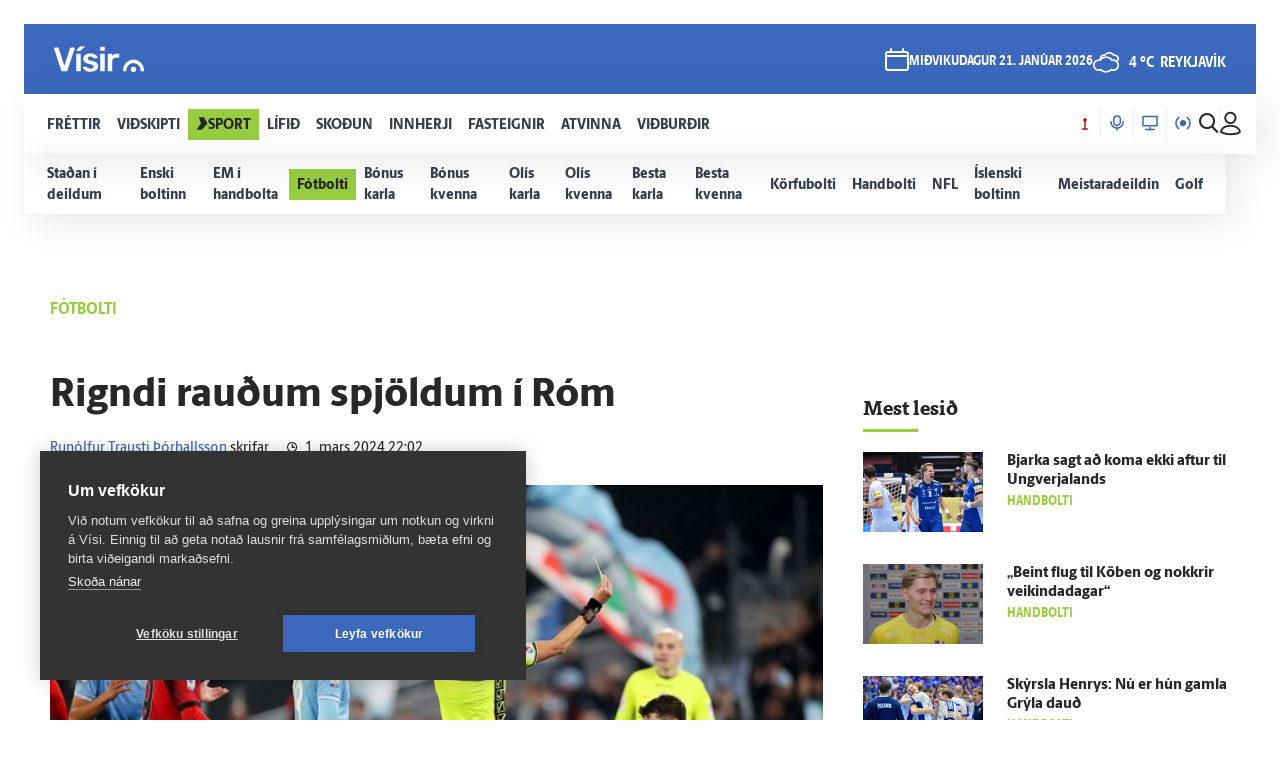

--- FILE ---
content_type: text/html; charset=utf-8
request_url: https://www.visir.is/g/20242536857d/rigndi-raudum-spjoldum-i-rom
body_size: 185510
content:
<!DOCTYPE html>
<html lang="is">
<head>
    <meta charset="utf-8">
    <meta http-equiv="X-UA-Compatible" content="IE=edge">
    <meta name="format-detection" content="telephone=no">
    <meta name="viewport" content="width=device-width, initial-scale=1, user-scalable=no">
    
    <script>
    const cookieUpdateEvent = new Event("cookieUpdate");
</script>

<!-- Google Tag Manager -->
<script>
    (function (w, d, s, l, i) {
        w[l] = w[l] || []; w[l].push({
            'gtm.start':
                new Date().getTime(), event: 'gtm.js'
        }); var f = d.getElementsByTagName(s)[0],
            j = d.createElement(s), dl = l != 'dataLayer' ? '&l=' + l : ''; j.async = true; j.src =
                'https://www.googletagmanager.com/gtm.js?id=' + i + dl; f.parentNode.insertBefore(j, f);
        window.dataLayer.push({
            'event': 'custom_page_view',
            'category': 'Sport',
            'sub_category': 'IDROTTIR01'
        })
    })(window, document, 'script', 'dataLayer', 'GTM-KSWPW6N');
</script>
<!-- End Google Tag Manager -->

<!--ChartBeat-->
<script type="text/javascript">
    (function () {
        var _sf_async_config = window._sf_async_config = (window._sf_async_config || {});
        /** CONFIGURATION START **/
        _sf_async_config.uid = 39908;
        _sf_async_config.domain = "visir.is";
        _sf_async_config.useCanonical = true;
        _sf_async_config.sections = "Sport";
        _sf_async_config.authors = "Runólfur Trausti Þórhallsson";
        _sf_async_config.playerdomain = 'visir.is';
    /** CONFIGURATION END **/
        function loadChartbeat() {
            var e = document.createElement('script');
            var n = document.getElementsByTagName('script')[0];
            e.type = 'text/javascript';
            e.async = true;
            e.src = '//static.chartbeat.com/js/chartbeat_video.js';
            n.parentNode.insertBefore(e, n);
        }
        loadChartbeat();
    })();
</script>



    <link href="/js/videojs/skins/jwlike/videojs.css" rel="stylesheet" type="text/css">
    <link href="/js/videojs/skins/vjs-visir.css" rel="stylesheet" type="text/css">

    
    <meta name="description" content="AC Milan vann 1-0 &#xFA;tisigur &#xE1; Lazio &#xED; eina leik kv&#xF6;ldsins &#xED; Serie A, &#xED;t&#xF6;lsku &#xFA;rvalsdeild karla &#xED; knattspyrnu. Heimamenn &#xED; Lazio endu&#xF0;u leikinn me&#xF0; a&#xF0;eins 8 leikmenn inn &#xE1; vellinum." />
<meta property="og:title" content="Rigndi rau&#xF0;um spj&#xF6;ldum &#xED; R&#xF3;m - V&#xED;sir" />
<meta property="og:type" content="article" />
<meta property="og:url" content="https://www.visir.is/g/20242536857d/rigndi-raudum-spjoldum-i-rom"/>
<meta property="og:image" content="https://www.visir.is/i/FEE9CBEB545BC7C3670A5C9FEED169F5CE15C71221A95FDEE53B94F03A8F3391_1600x900.jpg" />
<meta property="og:description" content="AC Milan vann 1-0 &#xFA;tisigur &#xE1; Lazio &#xED; eina leik kv&#xF6;ldsins &#xED; Serie A, &#xED;t&#xF6;lsku &#xFA;rvalsdeild karla &#xED; knattspyrnu. Heimamenn &#xED; Lazio endu&#xF0;u leikinn me&#xF0; a&#xF0;eins 8 leikmenn inn &#xE1; vellinum." />
<meta property="article:section" content="Sport" />
<meta property="article:author" content="Run&#xF3;lfur Trausti &#xDE;&#xF3;rhallsson" />
<meta property="article:published_time" content="1.3.2024 22:02:06 &#x2B;00:00" />
<meta property="article:modified_time" content="1.3.2024 22:02:06 &#x2B;00:00" />
        <meta property="article:tag" content="F&#xF3;tbolti" />
        <meta property="article:tag" content="&#xCD;talski boltinn" />
<meta property="k5a:paid" content="0">
<meta property="k5a:paywall" content="open">

<meta property="twitter:card" content="summary" />
<meta property="twitter:title" content="Rigndi rau&#xF0;um spj&#xF6;ldum &#xED; R&#xF3;m - V&#xED;sir" />
<meta property="twitter:url" content="https://www.visir.is/g/20242536857d/rigndi-raudum-spjoldum-i-rom" />
<meta property="twitter:image" content="https://www.visir.is/i/FEE9CBEB545BC7C3670A5C9FEED169F5CE15C71221A95FDEE53B94F03A8F3391_713x460.jpg" />
<meta property="twitter:description" content="AC Milan vann 1-0 &#xFA;tisigur &#xE1; Lazio &#xED; eina leik kv&#xF6;ldsins &#xED; Serie A, &#xED;t&#xF6;lsku &#xFA;rvalsdeild karla &#xED; knattspyrnu. Heimamenn &#xED; Lazio endu&#xF0;u leikinn me&#xF0; a&#xF0;eins 8 leikmenn inn &#xE1; vellinum." />
<link rel="canonical" href="https://www.visir.is/g/20242536857d/rigndi-raudum-spjoldum-i-rom" />


    
<meta property="k5a:login" content="0">
<meta property="k5a:subscriber" content="0">


    <link rel="apple-touch-icon" sizes="57x57" href="/static/1.0.1231/img/favicon/visir-favicon-57x57.png">
    <link rel="apple-touch-icon" sizes="60x60" href="/static/1.0.1231/img/favicon/visir-favicon-60x60.png">
    <link rel="apple-touch-icon" sizes="72x72" href="/static/1.0.1231/img/favicon/visir-favicon-72x72.png">
    <link rel="apple-touch-icon" sizes="76x76" href="/static/1.0.1231/img/favicon/visir-favicon-76x76.png">
    <link rel="apple-touch-icon" sizes="114x114" href="/static/1.0.1231/img/favicon/visir-favicon-114x114.png">
    <link rel="apple-touch-icon" sizes="120x120" href="/static/1.0.1231/img/favicon/visir-favicon-120x120.png">
    <link rel="apple-touch-icon" sizes="144x144" href="/static/1.0.1231/img/favicon/visir-favicon-144x144.png">
    <link rel="apple-touch-icon" sizes="152x152" href="/static/1.0.1231/img/favicon/visir-favicon-152x152.png">
    <link rel="apple-touch-icon" sizes="180x180" href="/static/1.0.1231/img/favicon/visir-favicon-180x180.png">
    <link rel="icon" type="image/png" sizes="192x192" href="/static/1.0.1231/img/favicon/visir-favicon-192x192.png">
    <link rel="icon" type="image/png" sizes="32x32" href="/static/1.0.1231/img/favicon/visir-favicon-32x32.png">
    <link rel="icon" type="image/png" sizes="96x96" href="/static/1.0.1231/img/favicon/visir-favicon-96x96.png">
    <link rel="icon" type="image/png" sizes="16x16" href="/static/1.0.1231/img/favicon/visir-favicon-16x16.png">
    <link rel="manifest" href="/static/1.0.1231/img/favicon/manifest.json">
    <meta name="msapplication-TileColor" content="#ffffff">
    <meta name="msapplication-TileImage" content="/static/1.0.1231/img/favicon/visir-favicon-144x144.png">
    <meta property="fb:app_id" content="169323689758194"/>
    <meta property="fb:admins" content="100001241383489"/>
    <meta name="application-name" content="visir.is"/>
    <meta name="twitter:widgets:csp" content="on">
    <meta name="facebook-domain-verification" content="5wsmwcm70ednfhid864mksq74lbjrb" />

        <title>Rigndi rau&#xF0;um spj&#xF6;ldum &#xED; R&#xF3;m - Vísir</title>
        <meta property="og:site_name" content="visir.is"/>
        <meta name="theme-color" content="#ffffff">

    <link rel="stylesheet" href="/static/1.0.1231/css/main.css" media="all">
    <link rel="stylesheet" href="/static/1.0.1231/css/print.css" media="print">

    

    <script src="https://cdnjs.cloudflare.com/polyfill/v3/polyfill.min.js?features=default-3.6,Array.prototype.includes,fetch,Promise"></script>
    <script>window.lazySizesConfig = window.lazySizesConfig || {}; lazySizesConfig.expand = 400; lazySizesConfig.loadMode = 3;</script>
    <script src="/static/static/js/lazysizes.min.js"></script>
    <script src="/js/image_error.min.js"></script>

    <!--Ecobox: Social media publishing automation-->
    <script async id="ebx" src="//applets.ebxcdn.com/ebx.js"></script>

    <link rel="search" type="application/opensearchdescription+xml" href="/static/opensearch.xml" title="Visir Search"/>
</head>


<body class="-sport">

    <!-- Google Tag Manager (noscript) -->
    <noscript>
        <iframe src="https://www.googletagmanager.com/ns.html?id=GTM-KSWPW6N"
                height="0" width="0" style="display:none;visibility:hidden"></iframe>
    </noscript>
    <!-- End Google Tag Manager (noscript) -->

        

<div class="mobile-header-menu" id="mobile-header-menu">
    <div class="mobile-menu-top">
        <div class='mobile-live-container'>
                        <div class='mobile-live-head'>
                            <svg xmlns='http://www.w3.org/2000/svg' width='14' height='16' viewBox='0 0 22 24' class='live-icon'> <path class='live-icon-pole' d='M11 11.5002C12.3807 11.5002 13.5 10.3809 13.5 9.00018C13.5 7.61947 12.3807 6.50018 11 6.50018C9.61929 6.50018 8.5 7.61947 8.5 9.00018C8.5 10.3809 9.61929 11.5002 11 11.5002Z' /> <path class='live-icon-outer' d='M18.0713 16.0712C19.9466 14.1958 21.0002 11.6523 21.0002 9.0002C21.0002 6.34807 19.9466 3.80456 18.0713 1.9292' stroke-width='2' stroke-miterlimit='10' stroke-linecap='round' stroke-linejoin='round' /> <path class='live-icon-inner' d='M15.2432 13.2432C15.8004 12.686 16.2425 12.0246 16.5441 11.2965C16.8457 10.5685 17.0009 9.78822 17.0009 9.0002C17.0009 8.21219 16.8457 7.43189 16.5441 6.70387C16.2425 5.97585 15.8004 5.31437 15.2432 4.7572' stroke-width='2' stroke-miterlimit='10' stroke-linecap='round' stroke-linejoin='round' /> <path class='live-icon-outer' d='M3.92886 16.0712C2.05354 14.1958 1 11.6523 1 9.0002C1 6.34807 2.05354 3.80456 3.92886 1.9292' stroke-width='2' stroke-miterlimit='10' stroke-linecap='round' stroke-linejoin='round' /> <path class='live-icon-inner' d='M6.75674 13.2432C6.19948 12.686 5.75744 12.0246 5.45584 11.2965C5.15425 10.5685 4.99902 9.78822 4.99902 9.0002C4.99902 8.21219 5.15425 7.43189 5.45584 6.70387C5.75744 5.97585 6.19948 5.31437 6.75674 4.7572' stroke-width='2' stroke-miterlimit='10' stroke-linecap='round' stroke-linejoin='round' /> <path class='live-icon-pole' d='M11 9.00018V23.0002' stroke-width='2' stroke-miterlimit='10' stroke-linecap='round' stroke-linejoin='round' /> <path class='live-icon-pole' d='M7 23.0002H15' stroke-width='2' stroke-miterlimit='10' stroke-linecap='round' stroke-linejoin='round' /> </svg>
                            Í beinni
                        </div>
                        <div class='mobile-live-articles'><div class='mobile-article'>
                            <div class='live-header'>
                                <span class='live-title ellipsis-title'>Bein útsending:</span>
                               <a href='https://www.visir.is/sjonvarp/beint'>
                                    <span class='live-subtitle'>
                                        Bítið í sjónvarpi
                                    </span>
                                </a>
                            </div>
                            <article class='article-container'>
                                <a href='https://www.visir.is/sjonvarp/beint'>
                                    <img src='/static/frontpage/images/beinbitid.jpg' alt='Fréttamynd'>
                                    
                                </a>
                            </article>
                        </div></div></div>
        <div class="nav-buttons">
                <a href="https://tal.visir.is/" class="mobile-menu__category -tal main-category" id="M-tal">
                    <div class="mobile-category__text -tal">
<svg xmlns="http://www.w3.org/2000/svg" width="14" height="16" viewBox="0 0 14 16" fill="none" class="-nai -nav-icon">
    <title>Podcast</title>
    <path d="M10.3331 4.26667C10.3331 2.46254 8.8706 1 7.06647 1C5.26234 1 3.7998 2.46254 3.7998 4.26667V7.06667C3.7998 8.8708 5.26234 10.3333 7.06647 10.3333C8.8706 10.3333 10.3331 8.8708 10.3331 7.06667V4.26667Z" stroke="#1F2126" stroke-width="1.5" stroke-linecap="round" stroke-linejoin="round" />
    <path d="M13.1333 6.60001V7.06667C13.1333 10.4173 10.4173 13.1333 7.06667 13.1333C3.716 13.1333 1 10.4173 1 7.06667V6.60001" stroke="#1F2126" stroke-width="1.5" stroke-linecap="round" stroke-linejoin="round" />
    <path d="M7.06641 15V13.1333" stroke="#1F2126" stroke-width="1.5" stroke-linecap="round" stroke-linejoin="round" />
</svg>                        Hla&#xF0;varp
                    </div>
                </a>
                <a href="/sjonvarp" class="mobile-menu__category -tv main-category" id="M-TV">
                    <div class="mobile-category__text -tv">
<svg xmlns="http://www.w3.org/2000/svg" width="16" height="16" viewBox="0 0 16 16" fill="none" class="-nai -nav-icon">
    <title>TV</title>
    <path d="M8 14.5667V12.7" stroke-width="1.5" stroke-linecap="round" stroke-linejoin="round" />
    <path d="M3.7998 14.5667H12.1998" stroke-width="1.5" stroke-linecap="round" stroke-linejoin="round" />
    <path d="M15 1.5H1V10.8333H15V1.5Z" stroke-width="1.5" stroke-linecap="round" stroke-linejoin="round" />
</svg>                        Sj&#xF3;nvarp
                    </div>
                </a>
                <a href="/utvarp" class="mobile-menu__category -radio main-category" id="M-RADIO">
                    <div class="mobile-category__text -radio">
<svg xmlns="http://www.w3.org/2000/svg" width="16" height="13" viewBox="0 0 16 13" fill="none" class="-nai -nav-icon2">
    <title>Radio</title>
    <path class="fill-icon" d="M8.00033 8.93333C9.28899 8.93333 10.3337 7.88866 10.3337 6.6C10.3337 5.31133 9.28899 4.26666 8.00033 4.26666C6.71166 4.26666 5.66699 5.31133 5.66699 6.6C5.66699 7.88866 6.71166 8.93333 8.00033 8.93333Z" stroke-width="1.5" stroke-linecap="round" stroke-linejoin="round" />
    <path d="M3.79907 12.2C2.09947 10.9232 1 8.88947 1 6.6C1 4.31053 2.09947 2.2768 3.79907 1" stroke-width="1.5" stroke-linecap="round" stroke-linejoin="round" />
    <path d="M12.2012 12.2C13.9008 10.9232 15.0002 8.88947 15.0002 6.6C15.0002 4.31053 13.9008 2.2768 12.2012 1" stroke-width="1.5" stroke-linecap="round" stroke-linejoin="round" />
</svg>                        &#xDA;tvarp
                    </div>
                </a>
        </div>
        <div class="radio-station-container" id="radio-station-container-mobile">
            <div class="menu-limits">
    <a href="https://vefutvarp.visir.is/gullbylgjan/" class="new-menu__category sub-category radio-link">
        <img src='/static/1.0.1231/img/radio/color/new/GullBylgjan-logo-blue-lodrett-vector.svg' />
    </a>
    <a href="https://vefutvarp.visir.is/lettbylgjan/" class="new-menu__category sub-category radio-link">
        <img src='/static/1.0.1231/img/radio/color/new/LettBylgjan-logo-blue-lodrett-vector.svg' />
    </a>
    <a href="https://vefutvarp.visir.is/x977/" class="new-menu__category sub-category radio-link">
        <img src='/static/1.0.1231/img/radio/color/new/X977-logo-blue-vector.svg' />
    </a>
    <a href="https://vefutvarp.visir.is/bylgjan/" class="new-menu__category sub-category radio-link">
        <img src='/static/1.0.1231/img/radio/color/new/Bylgjan-logo-blue-vector.svg' />
    </a>
    <a href="https://vefutvarp.visir.is/fm957/" class="new-menu__category sub-category radio-link">
        <img src='/static/1.0.1231/img/radio/color/new/FM957-logo-blue-vector.svg' />
    </a>
</div>
        </div>
    </div>
    <div class="mobile-menu-bottom">
            <div href="/f/frettir" class="mobile-menu__category main-category child-True -news">
                <a href="/f/frettir" class="mobile-category__text -news">
                    <svg viewBox="0 0 12 14" class="arrow">
    <path d="M2.56645 0.358398H8.17906L11.8787 6.91493L5.86689 13.6419H0.285645L4.92609 6.91493L2.56645 0.358398Z" fill="white" />
</svg>
                    Fr&#xE9;ttir
                </a>
                    <div class="exp-container"> 
                        <div href="/" class="expand-btn"><i class="icon-arrow-right"></i></div>
                    </div>
            </div>
                <div class="mobile-menu__sub -news">
                        <a href="/f/frettir-innlent" class="mobile-menu__category sub-category -news">
                            <div class="mobile-category__text -news">
                                Innlent
                            </div>
                        </a>
                        <a href="/f/frettir-erlent" class="mobile-menu__category sub-category -news">
                            <div class="mobile-category__text -news">
                                Erlent
                            </div>
                        </a>
                        <a href="/p/vedur" class="mobile-menu__category sub-category -news">
                            <div class="mobile-category__text -news">
                                Ve&#xF0;ur
                            </div>
                        </a>
                        <a href="https://www.visir.is/t/2624" class="mobile-menu__category sub-category -news">
                            <div class="mobile-category__text -news">
                                H&#xE1;degisfr&#xE9;ttir
                            </div>
                        </a>
                        <a href="https://www.visir.is/t/2059" class="mobile-menu__category sub-category -news">
                            <div class="mobile-category__text -news">
                                Kv&#xF6;ldfr&#xE9;ttir
                            </div>
                        </a>
                        <a href="https://www.visir.is/p/stjornmal" class="mobile-menu__category sub-category -news">
                            <div class="mobile-category__text -news">
                                Stj&#xF3;rnm&#xE1;l
                            </div>
                        </a>
                        <a href="https://www.visir.is/t/4274/hotanir-bandarikjanna-vegna-graenlands" class="mobile-menu__category sub-category -news">
                            <div class="mobile-category__text -news">
                                M&#xE1;lefni Gr&#xE6;nlands
                            </div>
                        </a>
                        <a href="/p/logreglumal" class="mobile-menu__category sub-category -news">
                            <div class="mobile-category__text -news">
                                L&#xF6;greglum&#xE1;l
                            </div>
                        </a>
                        <a href="/p/domsmal" class="mobile-menu__category sub-category -news">
                            <div class="mobile-category__text -news">
                                D&#xF3;msm&#xE1;l
                            </div>
                        </a>
                        <a href="https://www.visir.is/t/3994/sveitarstjornarkosningar-2026" class="mobile-menu__category sub-category -news">
                            <div class="mobile-category__text -news">
                                Kosningar 2026
                            </div>
                        </a>
                        <a href="/p/andlat" class="mobile-menu__category sub-category -news">
                            <div class="mobile-category__text -news">
                                Andl&#xE1;t
                            </div>
                        </a>
                        <a href="/p/kompas" class="mobile-menu__category sub-category -news">
                            <div class="mobile-category__text -news">
                                Komp&#xE1;s
                            </div>
                        </a>
                        <a href="https://www.visir.is/frettaskot" class="mobile-menu__category sub-category -news">
                            <div class="mobile-category__text -news">
                                Senda fr&#xE9;ttaskot
                            </div>
                        </a>
                </div>
            <div href="/f/vidskipti" class="mobile-menu__category main-category child-True -business">
                <a href="/f/vidskipti" class="mobile-category__text -business">
                    <svg viewBox="0 0 12 14" class="arrow">
    <path d="M2.56645 0.358398H8.17906L11.8787 6.91493L5.86689 13.6419H0.285645L4.92609 6.91493L2.56645 0.358398Z" fill="white" />
</svg>
                    Vi&#xF0;skipti
                </a>
                    <div class="exp-container"> 
                        <div href="/" class="expand-btn"><i class="icon-arrow-right"></i></div>
                    </div>
            </div>
                <div class="mobile-menu__sub -business">
                        <a href="/f/vidskipti-innlent" class="mobile-menu__category sub-category -business">
                            <div class="mobile-category__text -business">
                                Innlent
                            </div>
                        </a>
                        <a href="/f/vidskipti-erlent" class="mobile-menu__category sub-category -business">
                            <div class="mobile-category__text -business">
                                Erlent
                            </div>
                        </a>
                        <a href="/p/atvinnulif" class="mobile-menu__category sub-category -business">
                            <div class="mobile-category__text -business">
                                Atvinnul&#xED;f
                            </div>
                        </a>
                        <a href="/p/neytendur" class="mobile-menu__category sub-category -business">
                            <div class="mobile-category__text -business">
                                Neytendur
                            </div>
                        </a>
                        <a href="/t/1686" class="mobile-menu__category sub-category -business">
                            <div class="mobile-category__text -business">
                                Se&#xF0;labankinn
                            </div>
                        </a>
                        <a href="/p/kauphollin" class="mobile-menu__category sub-category -business">
                            <div class="mobile-category__text -business">
                                Kauph&#xF6;llin
                            </div>
                        </a>
                        <a href="/p/vistaskipti" class="mobile-menu__category sub-category -business">
                            <div class="mobile-category__text -business">
                                Vistaskipti
                            </div>
                        </a>
                        <a href="/p/veitingastadir" class="mobile-menu__category sub-category -business">
                            <div class="mobile-category__text -business">
                                Veitingasta&#xF0;ir
                            </div>
                        </a>
                        <a href="https://www.visir.is/t/4076/fjarmalin-med-birni-berg" class="mobile-menu__category sub-category -business">
                            <div class="mobile-category__text -business">
                                Fj&#xE1;rm&#xE1;lin me&#xF0; Birni Berg
                            </div>
                        </a>
                        <a href="https://www.visir.is/ff2025" class="mobile-menu__category sub-category -business">
                            <div class="mobile-category__text -business">
                                Fram&#xFA;rskarandi fyrirt&#xE6;ki
                            </div>
                        </a>
                        <a href="https://www.visir.is/f/samstarf" class="mobile-menu__category sub-category -business">
                            <div class="mobile-category__text -business">
                                Samstarf
                            </div>
                        </a>
                        <a href="/p/frettirafflugi" class="mobile-menu__category sub-category -business">
                            <div class="mobile-category__text -business">
                                Fr&#xE9;ttir af flugi
                            </div>
                        </a>
                        <a href="/t/2727/fasteignamarkadur" class="mobile-menu__category sub-category -business">
                            <div class="mobile-category__text -business">
                                Fasteignamarka&#xF0;ur
                            </div>
                        </a>
                        <a href="/p/ferdamennskaaislandi" class="mobile-menu__category sub-category -business">
                            <div class="mobile-category__text -business">
                                Fer&#xF0;a&#xFE;j&#xF3;nusta
                            </div>
                        </a>
                </div>
            <div href="/f/sport" class="mobile-menu__category main-category child-True -sport">
                <a href="/f/sport" class="mobile-category__text -sport">
                    <svg viewBox="0 0 12 14" class="arrow">
    <path d="M2.56645 0.358398H8.17906L11.8787 6.91493L5.86689 13.6419H0.285645L4.92609 6.91493L2.56645 0.358398Z" fill="white" />
</svg>
                    Sport
                </a>
                    <div class="exp-container"> 
                        <div href="/" class="expand-btn"><i class="icon-arrow-right"></i></div>
                    </div>
            </div>
                <div class="mobile-menu__sub -sport">
                        <a href="/f/sport#sportoverview" class="mobile-menu__category sub-category -sport">
                            <div class="mobile-category__text -sport">
                                Sta&#xF0;an &#xED; deildum
                            </div>
                        </a>
                        <a href="/p/enski" class="mobile-menu__category sub-category -sport">
                            <div class="mobile-category__text -sport">
                                Enski boltinn
                            </div>
                        </a>
                        <a href="https://www.visir.is/p/emkarlaihandbolta2026" class="mobile-menu__category sub-category -sport">
                            <div class="mobile-category__text -sport">
                                EM &#xED; handbolta
                            </div>
                        </a>
                        <a href="/p/fotbolti" class="mobile-menu__category sub-category -sport">
                            <div class="mobile-category__text -sport">
                                F&#xF3;tbolti
                            </div>
                        </a>
                        <a href="/p/bonuskarla" class="mobile-menu__category sub-category -sport">
                            <div class="mobile-category__text -sport">
                                B&#xF3;nus karla
                            </div>
                        </a>
                        <a href="/p/bonuskvenna" class="mobile-menu__category sub-category -sport">
                            <div class="mobile-category__text -sport">
                                B&#xF3;nus kvenna
                            </div>
                        </a>
                        <a href="/p/oliskarla" class="mobile-menu__category sub-category -sport">
                            <div class="mobile-category__text -sport">
                                Ol&#xED;s karla
                            </div>
                        </a>
                        <a href="/p/oliskvenna" class="mobile-menu__category sub-category -sport">
                            <div class="mobile-category__text -sport">
                                Ol&#xED;s kvenna
                            </div>
                        </a>
                        <a href="/p/bestakarla" class="mobile-menu__category sub-category -sport">
                            <div class="mobile-category__text -sport">
                                Besta karla
                            </div>
                        </a>
                        <a href="/p/bestakvenna" class="mobile-menu__category sub-category -sport">
                            <div class="mobile-category__text -sport">
                                Besta kvenna
                            </div>
                        </a>
                        <a href="/p/korfubolti" class="mobile-menu__category sub-category -sport">
                            <div class="mobile-category__text -sport">
                                K&#xF6;rfubolti
                            </div>
                        </a>
                        <a href="/p/handbolti" class="mobile-menu__category sub-category -sport">
                            <div class="mobile-category__text -sport">
                                Handbolti
                            </div>
                        </a>
                        <a href="https://www.visir.is/p/nfl" class="mobile-menu__category sub-category -sport">
                            <div class="mobile-category__text -sport">
                                NFL
                            </div>
                        </a>
                        <a href="/p/islenski" class="mobile-menu__category sub-category -sport">
                            <div class="mobile-category__text -sport">
                                &#xCD;slenski boltinn
                            </div>
                        </a>
                        <a href="/p/meistaradeildin" class="mobile-menu__category sub-category -sport">
                            <div class="mobile-category__text -sport">
                                Meistaradeildin
                            </div>
                        </a>
                        <a href="/p/golf" class="mobile-menu__category sub-category -sport">
                            <div class="mobile-category__text -sport">
                                Golf
                            </div>
                        </a>
                </div>
            <div href="/f/lifid" class="mobile-menu__category main-category child-True -life">
                <a href="/f/lifid" class="mobile-category__text -life">
                    <svg viewBox="0 0 12 14" class="arrow">
    <path d="M2.56645 0.358398H8.17906L11.8787 6.91493L5.86689 13.6419H0.285645L4.92609 6.91493L2.56645 0.358398Z" fill="white" />
</svg>
                    L&#xED;fi&#xF0;
                </a>
                    <div class="exp-container"> 
                        <div href="/" class="expand-btn"><i class="icon-arrow-right"></i></div>
                    </div>
            </div>
                <div class="mobile-menu__sub -life">
                        <a href="/other/tarot" class="mobile-menu__category sub-category -life">
                            <div class="mobile-category__text -life">
                                Tarot dagsins
                            </div>
                        </a>
                        <a href="/p/gagnryni" class="mobile-menu__category sub-category -life">
                            <div class="mobile-category__text -life">
                                Gagnr&#xFD;ni
                            </div>
                        </a>
                        <a href="/p/eurovision" class="mobile-menu__category sub-category -life">
                            <div class="mobile-category__text -life">
                                Eurovision
                            </div>
                        </a>
                        <a href="/p/menning" class="mobile-menu__category sub-category -life">
                            <div class="mobile-category__text -life">
                                Menning
                            </div>
                        </a>
                        <a href="/p/samkvaemislifid" class="mobile-menu__category sub-category -life">
                            <div class="mobile-category__text -life">
                                Samkv&#xE6;misl&#xED;fi&#xF0;
                            </div>
                        </a>
                        <a href="/p/bioogsjonvarp" class="mobile-menu__category sub-category -life">
                            <div class="mobile-category__text -life">
                                B&#xED;&#xF3; og sj&#xF3;nvarp
                            </div>
                        </a>
                        <a href="https://www.visir.is/t/936" class="mobile-menu__category sub-category -life">
                            <div class="mobile-category__text -life">
                                &#xCD;sland &#xED; dag
                            </div>
                        </a>
                        <a href="/p/tonlist" class="mobile-menu__category sub-category -life">
                            <div class="mobile-category__text -life">
                                T&#xF3;nlist
                            </div>
                        </a>
                        <a href="/p/uppskriftir" class="mobile-menu__category sub-category -life">
                            <div class="mobile-category__text -life">
                                Uppskriftir
                            </div>
                        </a>
                        <a href="/p/heilsa/" class="mobile-menu__category sub-category -life">
                            <div class="mobile-category__text -life">
                                Heilsa
                            </div>
                        </a>
                        <a href="/p/askorun" class="mobile-menu__category sub-category -life">
                            <div class="mobile-category__text -life">
                                &#xC1;skorun
                            </div>
                        </a>
                        <a href="/t/4159/samhengid-med-sif" class="mobile-menu__category sub-category -life">
                            <div class="mobile-category__text -life">
                                Samhengi&#xF0; me&#xF0; Sif
                            </div>
                        </a>
                        <a href="/p/leikjavisir" class="mobile-menu__category sub-category -life">
                            <div class="mobile-category__text -life">
                                Leikjav&#xED;sir
                            </div>
                        </a>
                        <a href="https://www.visir.is/p/kynlif" class="mobile-menu__category sub-category -life">
                            <div class="mobile-category__text -life">
                                Kynl&#xED;f
                            </div>
                        </a>
                        <a href="/f/lifid-samstarf" class="mobile-menu__category sub-category -life">
                            <div class="mobile-category__text -life">
                                Samstarf
                            </div>
                        </a>
                        <a href="/p/tiskaoghonnun" class="mobile-menu__category sub-category -life">
                            <div class="mobile-category__text -life">
                                T&#xED;ska og h&#xF6;nnun
                            </div>
                        </a>
                        <a href="https://www.visir.is/t/3681/utkall" class="mobile-menu__category sub-category -life">
                            <div class="mobile-category__text -life">
                                &#xDA;tkall
                            </div>
                        </a>
                        <a href="https://www.visir.is/t/1040" class="mobile-menu__category sub-category -life">
                            <div class="mobile-category__text -life">
                                H&#xFA;s og heimili
                            </div>
                        </a>
                </div>
            <div href="/f/skodanir" class="mobile-menu__category main-category child-True -opinion">
                <a href="/f/skodanir" class="mobile-category__text -opinion">
                    <svg viewBox="0 0 12 14" class="arrow">
    <path d="M2.56645 0.358398H8.17906L11.8787 6.91493L5.86689 13.6419H0.285645L4.92609 6.91493L2.56645 0.358398Z" fill="white" />
</svg>
                    Sko&#xF0;un
                </a>
                    <div class="exp-container"> 
                        <div href="/" class="expand-btn"><i class="icon-arrow-right"></i></div>
                    </div>
            </div>
                <div class="mobile-menu__sub -opinion">
                        <a href="/t/4132/skodun-sveitarstjornarkosningar-2026" class="mobile-menu__category sub-category -opinion">
                            <div class="mobile-category__text -opinion">
                                Sveitarstj&#xF3;rnarkosningar 2026
                            </div>
                        </a>
                        <a href="/p/skodunalthingisogsveitarstjornarmenn" class="mobile-menu__category sub-category -opinion">
                            <div class="mobile-category__text -opinion">
                                Kj&#xF6;rnir fulltr&#xFA;ar
                            </div>
                        </a>
                        <a href="/p/halldor" class="mobile-menu__category sub-category -opinion">
                            <div class="mobile-category__text -opinion">
                                Halld&#xF3;r
                            </div>
                        </a>
                        <a href="/um-skodanagreinar" class="mobile-menu__category sub-category -opinion">
                            <div class="mobile-category__text -opinion">
                                Um sko&#xF0;ana&#xAD;greinar &#xE1; V&#xED;si
                            </div>
                        </a>
                </div>
            <div href="/f/innherji" class="mobile-menu__category main-category child-False -insider">
                <a href="/f/innherji" class="mobile-category__text -insider">
                    <svg viewBox="0 0 12 14" class="arrow">
    <path d="M2.56645 0.358398H8.17906L11.8787 6.91493L5.86689 13.6419H0.285645L4.92609 6.91493L2.56645 0.358398Z" fill="white" />
</svg>
                    Innherji
                </a>
            </div>
            <div href="http://fasteignir.visir.is" class="mobile-menu__category main-category child-False -realestate">
                <a href="http://fasteignir.visir.is" class="mobile-category__text -realestate">
                    <svg viewBox="0 0 12 14" class="arrow">
    <path d="M2.56645 0.358398H8.17906L11.8787 6.91493L5.86689 13.6419H0.285645L4.92609 6.91493L2.56645 0.358398Z" fill="white" />
</svg>
                    Fasteignir
                </a>
            </div>
            <div href="/atvinna" class="mobile-menu__category main-category child-False -profession">
                <a href="/atvinna" class="mobile-category__text -profession">
                    <svg viewBox="0 0 12 14" class="arrow">
    <path d="M2.56645 0.358398H8.17906L11.8787 6.91493L5.86689 13.6419H0.285645L4.92609 6.91493L2.56645 0.358398Z" fill="white" />
</svg>
                    Atvinna
                </a>
            </div>
            <div href="/vidburdir " class="mobile-menu__category main-category child-False -vidburdir">
                <a href="/vidburdir " class="mobile-category__text -vidburdir">
                    <svg viewBox="0 0 12 14" class="arrow">
    <path d="M2.56645 0.358398H8.17906L11.8787 6.91493L5.86689 13.6419H0.285645L4.92609 6.91493L2.56645 0.358398Z" fill="white" />
</svg>
                    Vi&#xF0;bur&#xF0;ir
                </a>
            </div>
    </div>
</div>
<div class="background-header"></div>
<header class="main-header new-header  ">
    <div class="new-header__upper">
		<div class="limit">
            <a href="/" class="brand_logo logo__upper">
                <svg id="Layer_2" data-name="Layer 2" xmlns="http://www.w3.org/2000/svg" viewBox="0 0 66.86 19.06">
    <defs>
        <style>
            .cls-1 {
                fill: #fff;
            }
        </style>
    </defs>
    <g id="Layer_1-2" data-name="Layer 1">
        <g>
            <path class="cls-1" d="M6.32,18.45c-.27,0-.47-.07-.62-.2-.15-.13-.26-.3-.32-.5L.05,1.77c-.03-.08-.05-.16-.05-.22,0-.15.05-.27.15-.37.1-.1.22-.15.37-.15h2.19c.23,0,.41.06.54.19.12.12.2.25.24.36l4.21,12.82L11.9,1.57c.03-.12.11-.24.24-.36.12-.12.3-.19.54-.19h2.19c.13,0,.25.05.36.15.11.1.16.22.16.37,0,.07-.02.14-.05.22l-5.33,15.98c-.07.2-.17.37-.32.5-.15.13-.36.2-.62.2h-2.74ZM18.67,3.63c.22,0,.39-.03.51-.08.12-.05.25-.13.39-.25l3.09-2.54c.08-.08.12-.18.12-.3,0-.32-.16-.47-.47-.47h-2.49c-.22,0-.38.03-.5.09s-.26.18-.42.36l-2.02,2.47c-.08.08-.12.19-.12.32,0,.27.13.4.4.4h1.52ZM19.22,18.45c.18,0,.33-.06.44-.17.11-.12.16-.26.16-.42V6.1c0-.17-.05-.31-.16-.42-.11-.12-.25-.17-.44-.17h-2.07c-.17,0-.31.06-.42.17s-.17.26-.17.42v11.75c0,.17.06.31.17.42s.26.17.42.17h2.07ZM27.04,18.7c1.26,0,2.32-.17,3.17-.51.85-.34,1.5-.81,1.94-1.41.44-.6.66-1.27.66-2.02,0-.61-.14-1.17-.41-1.68-.27-.51-.74-.95-1.39-1.34-.66-.39-1.54-.68-2.65-.88-.98-.2-1.71-.39-2.19-.57-.48-.18-.8-.38-.96-.58-.16-.21-.24-.45-.24-.73,0-.41.17-.76.5-1.03.33-.27.81-.41,1.44-.41.5,0,.9.07,1.21.2.31.13.57.29.78.49.22.19.41.37.6.54.07.05.13.09.2.12.07.03.14.05.22.05h1.84c.15,0,.28-.05.4-.16.12-.11.17-.25.15-.44-.02-.25-.14-.54-.37-.88-.23-.34-.57-.68-1.01-1.01-.44-.33-.99-.61-1.66-.83-.66-.22-1.44-.34-2.34-.34-1.14,0-2.1.19-2.87.57-.77.38-1.35.87-1.74,1.46-.39.59-.58,1.21-.58,1.86s.15,1.24.45,1.74c.3.5.76.91,1.37,1.24.61.33,1.39.61,2.32.82.95.2,1.68.39,2.19.56.51.17.87.37,1.06.59.19.22.29.5.29.85,0,.48-.22.85-.66,1.11-.44.26-.98.39-1.63.39-.5,0-.91-.07-1.24-.21-.33-.14-.62-.31-.86-.51-.24-.2-.47-.39-.68-.57-.08-.08-.15-.13-.2-.15-.05-.02-.11-.02-.17-.02h-1.97c-.15,0-.29.05-.41.16-.12.11-.18.25-.16.44.02.23.13.52.35.87.22.35.55.7,1,1.05.45.35,1.02.64,1.73.87.71.23,1.56.35,2.55.35M37.04,18.45c.18,0,.33-.06.44-.17.11-.12.16-.26.16-.42V6.1c0-.16-.05-.31-.16-.42-.11-.12-.25-.17-.44-.17h-2.07c-.17,0-.31.06-.42.17s-.17.26-.17.42v11.75c0,.17.06.31.17.42s.26.17.42.17h2.07ZM37.14,3.36c.18,0,.33-.06.45-.17.12-.12.17-.26.17-.42V.97c0-.17-.06-.31-.17-.42-.12-.12-.27-.17-.45-.17h-2.26c-.17,0-.31.06-.42.17-.12.12-.17.26-.17.42v1.79c0,.17.06.31.17.42.12.12.26.17.42.17h2.26ZM42.72,18.45c.18,0,.33-.06.45-.17s.17-.26.17-.42v-6.85c0-.8.22-1.42.66-1.86.44-.44,1.06-.66,1.86-.66h1.94c.18,0,.33-.06.44-.17.11-.12.16-.26.16-.42v-1.79c0-.17-.05-.31-.16-.42-.11-.12-.25-.17-.44-.17h-1.02c-.8,0-1.5.14-2.1.42-.61.28-1.1.69-1.48,1.22v-1.02c0-.18-.06-.33-.19-.45s-.27-.17-.44-.17h-2.02c-.17,0-.31.06-.42.17s-.17.27-.17.45v11.73c0,.17.06.31.17.42s.26.17.42.17h2.17Z" />
            <path class="cls-1" d="M59.04,19.06c-.25,0-.49-.04-.72-.13-.49-.18-.9-.56-1.12-1.04-.25-.53-.25-1.16,0-1.69.26-.59.82-1.03,1.45-1.15h0c.12-.03.25-.04.38-.04.77,0,1.52.48,1.83,1.16h0c.25.52.26,1.15.03,1.67-.2.49-.6.88-1.09,1.08-.24.1-.51.15-.77.15M66.78,18.36s.07-.1.08-.17c.03-1.18-.18-2.35-.6-3.38-.65-1.59-1.81-2.95-3.26-3.82-1.19-.72-2.55-1.1-3.94-1.1-.18,0-.36,0-.54.02-2.09.13-4.15,1.21-5.49,2.89-1.22,1.49-1.86,3.45-1.79,5.41,0,.06.04.12.08.16.05.05.11.08.18.08.29,0,.58,0,.87,0,.36,0,.72,0,1.08,0,.07,0,.13-.03.18-.08.05-.05.08-.12.08-.21h0v-.04c0-.06,0-.11,0-.16,0-.95.22-1.87.64-2.67.54-1.03,1.4-1.87,2.43-2.36.69-.34,1.48-.52,2.27-.52.4,0,.8.04,1.19.13,1.56.35,2.95,1.5,3.62,2.98.37.78.55,1.68.53,2.68,0,.07.04.12.08.17s.1.07.17.08c.27,0,.56,0,.9,0,.3,0,.61,0,.91,0h.16c.07,0,.13-.04.18-.08" />
        </g>
    </g>
</svg>
            </a>

            <div class="new-header__right" id="mobile-header-nav">
                <!-- Mobile Top Nav -->

                <div class="nav-icons">
                    <div class="new-menu__icon -search">
                        <a href="/leit"><i class="icon-search"></i></a>
                    </div>
                    <span class="nav-divider"></span>
                    <div class="new-menu__icon -user" id="login_toggler_mobile">
                        
<div class="user-profile-container">

        
            <span class="user-profile user-default-img">
                <svg viewBox="0 0 22 26" fill="none" xmlns="http://www.w3.org/2000/svg">
                <circle cx="10.8961" cy="7.20266" r="5.43398" stroke="#282828" stroke-width="2"/>
                <path d="M20.7925 21.5234C20.7925 21.6545 20.7275 21.8955 20.3102 22.2305C19.891 22.5671 19.2203 22.9064 18.2943 23.2049C16.4523 23.7987 13.8391 24.1555 10.8963 24.1555C7.99339 24.1555 5.38543 23.6536 3.53168 22.9829C2.60002 22.6458 1.90112 22.2812 1.45623 21.9476C1.07699 21.6632 1.00998 21.5018 1.00018 21.4876C1.01481 19.9677 1.95957 18.4664 3.74063 17.296C5.52732 16.1219 8.05437 15.363 10.8963 15.363C13.7382 15.363 16.2652 16.1219 18.0519 17.296C19.847 18.4756 20.7925 19.9913 20.7925 21.5234Z" stroke="#282828" stroke-width="2"/>
                </svg>
            </span>
</div>
                    </div>
                    <span class="nav-divider"></span>
                    <div class="new-menu__icon -hamburger" id="mobileNavToggler">
                        <svg xmlns="http://www.w3.org/2000/svg" width="24" height="24" viewBox="0 0 24 24" fill="none" class="hamburger-nav">
    <title>Menu</title>
    <path class="first-line" d="M23 13H1C0.448 13 0 12.553 0 12C0 11.447 0.448 11 1 11H23C23.552 11 24 11.447 24 12C24 12.553 23.552 13 23 13Z" fill="white" />
    <path class="second-line" d="M23 13H1C0.448 13 0 12.553 0 12C0 11.447 0.448 11 1 11H23C23.552 11 24 11.447 24 12C24 12.553 23.552 13 23 13Z" fill="white" />
    <path class="small-lines" d="M23 6H12C11.448 6 11 5.553 11 5C11 4.447 11.448 4 12 4H23C23.552 4 24 4.447 24 5C24 5.553 23.552 6 23 6Z" fill="white" />
    <path class="small-lines" d="M12 20H1C0.448 20 0 19.553 0 19C0 18.447 0.448 18 1 18H12C12.552 18 13 18.447 13 19C13 19.553 12.552 20 12 20Z" fill="white" />
</svg>
                        <span class='notification-update'></span>
                    </div>
                </div>

                <!-- Desktop Nav -->

                <div class="new-header__calendar">
                    <svg xmlns="http://www.w3.org/2000/svg" width="24" height="23" viewBox="0 0 24 23" fill="none">
    <title>Calendar</title>
    <path d="M6 1V3" stroke-width="2" stroke-linecap="round" stroke-linejoin="round" />
    <path d="M18 1V3" stroke-width="2" stroke-linecap="round" stroke-linejoin="round" />
    <path d="M1 8H23" stroke-width="2" stroke-linecap="round" stroke-linejoin="round" />
    <path d="M21 4H3C1.89543 4 1 4.89543 1 6V20C1 21.1046 1.89543 22 3 22H21C22.1046 22 23 21.1046 23 20V6C23 4.89543 22.1046 4 21 4Z" stroke-width="2" stroke-linecap="round" stroke-linejoin="round" />
</svg>
                    <a href="/">mi&#xF0;vikudagur 21. jan&#xFA;ar 2026</a>
                </div>
                <div class="new-header__weather">
                    <div class='weather-widget weather-widget--sunny'><span class='icon-cloudy'></span><a href='/p/vedur'><span>4 °C &nbsp;</span><span>Reykjavík</span></a></div>
                </div>
            </div>
		</div>
	</div>
    <a href="/" class="brand_logo logo__lower">
        <svg id="Layer_2" data-name="Layer 2" xmlns="http://www.w3.org/2000/svg" viewBox="0 0 66.86 19.06">
    <defs>
        <style>
            .cls-1 {
                fill: #fff;
            }
        </style>
    </defs>
    <g id="Layer_1-2" data-name="Layer 1">
        <g>
            <path class="cls-1" d="M6.32,18.45c-.27,0-.47-.07-.62-.2-.15-.13-.26-.3-.32-.5L.05,1.77c-.03-.08-.05-.16-.05-.22,0-.15.05-.27.15-.37.1-.1.22-.15.37-.15h2.19c.23,0,.41.06.54.19.12.12.2.25.24.36l4.21,12.82L11.9,1.57c.03-.12.11-.24.24-.36.12-.12.3-.19.54-.19h2.19c.13,0,.25.05.36.15.11.1.16.22.16.37,0,.07-.02.14-.05.22l-5.33,15.98c-.07.2-.17.37-.32.5-.15.13-.36.2-.62.2h-2.74ZM18.67,3.63c.22,0,.39-.03.51-.08.12-.05.25-.13.39-.25l3.09-2.54c.08-.08.12-.18.12-.3,0-.32-.16-.47-.47-.47h-2.49c-.22,0-.38.03-.5.09s-.26.18-.42.36l-2.02,2.47c-.08.08-.12.19-.12.32,0,.27.13.4.4.4h1.52ZM19.22,18.45c.18,0,.33-.06.44-.17.11-.12.16-.26.16-.42V6.1c0-.17-.05-.31-.16-.42-.11-.12-.25-.17-.44-.17h-2.07c-.17,0-.31.06-.42.17s-.17.26-.17.42v11.75c0,.17.06.31.17.42s.26.17.42.17h2.07ZM27.04,18.7c1.26,0,2.32-.17,3.17-.51.85-.34,1.5-.81,1.94-1.41.44-.6.66-1.27.66-2.02,0-.61-.14-1.17-.41-1.68-.27-.51-.74-.95-1.39-1.34-.66-.39-1.54-.68-2.65-.88-.98-.2-1.71-.39-2.19-.57-.48-.18-.8-.38-.96-.58-.16-.21-.24-.45-.24-.73,0-.41.17-.76.5-1.03.33-.27.81-.41,1.44-.41.5,0,.9.07,1.21.2.31.13.57.29.78.49.22.19.41.37.6.54.07.05.13.09.2.12.07.03.14.05.22.05h1.84c.15,0,.28-.05.4-.16.12-.11.17-.25.15-.44-.02-.25-.14-.54-.37-.88-.23-.34-.57-.68-1.01-1.01-.44-.33-.99-.61-1.66-.83-.66-.22-1.44-.34-2.34-.34-1.14,0-2.1.19-2.87.57-.77.38-1.35.87-1.74,1.46-.39.59-.58,1.21-.58,1.86s.15,1.24.45,1.74c.3.5.76.91,1.37,1.24.61.33,1.39.61,2.32.82.95.2,1.68.39,2.19.56.51.17.87.37,1.06.59.19.22.29.5.29.85,0,.48-.22.85-.66,1.11-.44.26-.98.39-1.63.39-.5,0-.91-.07-1.24-.21-.33-.14-.62-.31-.86-.51-.24-.2-.47-.39-.68-.57-.08-.08-.15-.13-.2-.15-.05-.02-.11-.02-.17-.02h-1.97c-.15,0-.29.05-.41.16-.12.11-.18.25-.16.44.02.23.13.52.35.87.22.35.55.7,1,1.05.45.35,1.02.64,1.73.87.71.23,1.56.35,2.55.35M37.04,18.45c.18,0,.33-.06.44-.17.11-.12.16-.26.16-.42V6.1c0-.16-.05-.31-.16-.42-.11-.12-.25-.17-.44-.17h-2.07c-.17,0-.31.06-.42.17s-.17.26-.17.42v11.75c0,.17.06.31.17.42s.26.17.42.17h2.07ZM37.14,3.36c.18,0,.33-.06.45-.17.12-.12.17-.26.17-.42V.97c0-.17-.06-.31-.17-.42-.12-.12-.27-.17-.45-.17h-2.26c-.17,0-.31.06-.42.17-.12.12-.17.26-.17.42v1.79c0,.17.06.31.17.42.12.12.26.17.42.17h2.26ZM42.72,18.45c.18,0,.33-.06.45-.17s.17-.26.17-.42v-6.85c0-.8.22-1.42.66-1.86.44-.44,1.06-.66,1.86-.66h1.94c.18,0,.33-.06.44-.17.11-.12.16-.26.16-.42v-1.79c0-.17-.05-.31-.16-.42-.11-.12-.25-.17-.44-.17h-1.02c-.8,0-1.5.14-2.1.42-.61.28-1.1.69-1.48,1.22v-1.02c0-.18-.06-.33-.19-.45s-.27-.17-.44-.17h-2.02c-.17,0-.31.06-.42.17s-.17.27-.17.45v11.73c0,.17.06.31.17.42s.26.17.42.17h2.17Z" />
            <path class="cls-1" d="M59.04,19.06c-.25,0-.49-.04-.72-.13-.49-.18-.9-.56-1.12-1.04-.25-.53-.25-1.16,0-1.69.26-.59.82-1.03,1.45-1.15h0c.12-.03.25-.04.38-.04.77,0,1.52.48,1.83,1.16h0c.25.52.26,1.15.03,1.67-.2.49-.6.88-1.09,1.08-.24.1-.51.15-.77.15M66.78,18.36s.07-.1.08-.17c.03-1.18-.18-2.35-.6-3.38-.65-1.59-1.81-2.95-3.26-3.82-1.19-.72-2.55-1.1-3.94-1.1-.18,0-.36,0-.54.02-2.09.13-4.15,1.21-5.49,2.89-1.22,1.49-1.86,3.45-1.79,5.41,0,.06.04.12.08.16.05.05.11.08.18.08.29,0,.58,0,.87,0,.36,0,.72,0,1.08,0,.07,0,.13-.03.18-.08.05-.05.08-.12.08-.21h0v-.04c0-.06,0-.11,0-.16,0-.95.22-1.87.64-2.67.54-1.03,1.4-1.87,2.43-2.36.69-.34,1.48-.52,2.27-.52.4,0,.8.04,1.19.13,1.56.35,2.95,1.5,3.62,2.98.37.78.55,1.68.53,2.68,0,.07.04.12.08.17s.1.07.17.08c.27,0,.56,0,.9,0,.3,0,.61,0,.91,0h.16c.07,0,.13-.04.18-.08" />
        </g>
    </g>
</svg>
    </a>
	<div class="limit">
        <nav class="new-menu">
            <div class="menu-left" id="mainNav">
                    <a href="/f/frettir" class="new-menu__category main-category child-True -news">
                        <div class="category__text -news">
                            <svg viewBox="0 0 12 14" class="arrow">
    <path d="M2.56645 0.358398H8.17906L11.8787 6.91493L5.86689 13.6419H0.285645L4.92609 6.91493L2.56645 0.358398Z" fill="white" />
</svg>
                            Fr&#xE9;ttir
                        </div>
                    </a>
                        <div class="new-menu__sub -desktop-sub -news">
                            <div class="menu-limits"> 
                                    <a href="/f/frettir-innlent" class="new-menu__category sub-category">
                                        <div class="category__text -news">
                                            Innlent
                                        </div>
                                    </a>
                                    <a href="/f/frettir-erlent" class="new-menu__category sub-category">
                                        <div class="category__text -news">
                                            Erlent
                                        </div>
                                    </a>
                                    <a href="/p/vedur" class="new-menu__category sub-category">
                                        <div class="category__text -news">
                                            Ve&#xF0;ur
                                        </div>
                                    </a>
                                    <a href="https://www.visir.is/t/2624" class="new-menu__category sub-category">
                                        <div class="category__text -news">
                                            H&#xE1;degisfr&#xE9;ttir
                                        </div>
                                    </a>
                                    <a href="https://www.visir.is/t/2059" class="new-menu__category sub-category">
                                        <div class="category__text -news">
                                            Kv&#xF6;ldfr&#xE9;ttir
                                        </div>
                                    </a>
                                    <a href="https://www.visir.is/p/stjornmal" class="new-menu__category sub-category">
                                        <div class="category__text -news">
                                            Stj&#xF3;rnm&#xE1;l
                                        </div>
                                    </a>
                                    <a href="https://www.visir.is/t/4274/hotanir-bandarikjanna-vegna-graenlands" class="new-menu__category sub-category">
                                        <div class="category__text -news">
                                            M&#xE1;lefni Gr&#xE6;nlands
                                        </div>
                                    </a>
                                    <a href="/p/logreglumal" class="new-menu__category sub-category">
                                        <div class="category__text -news">
                                            L&#xF6;greglum&#xE1;l
                                        </div>
                                    </a>
                                    <a href="/p/domsmal" class="new-menu__category sub-category">
                                        <div class="category__text -news">
                                            D&#xF3;msm&#xE1;l
                                        </div>
                                    </a>
                                    <a href="https://www.visir.is/t/3994/sveitarstjornarkosningar-2026" class="new-menu__category sub-category">
                                        <div class="category__text -news">
                                            Kosningar 2026
                                        </div>
                                    </a>
                                    <a href="/p/andlat" class="new-menu__category sub-category">
                                        <div class="category__text -news">
                                            Andl&#xE1;t
                                        </div>
                                    </a>
                                    <a href="/p/kompas" class="new-menu__category sub-category">
                                        <div class="category__text -news">
                                            Komp&#xE1;s
                                        </div>
                                    </a>
                                    <a href="https://www.visir.is/frettaskot" class="new-menu__category sub-category">
                                        <div class="category__text -news">
                                            Senda fr&#xE9;ttaskot
                                        </div>
                                    </a>
                            </div>
                         </div>
                    <a href="/f/vidskipti" class="new-menu__category main-category child-True -business">
                        <div class="category__text -business">
                            <svg viewBox="0 0 12 14" class="arrow">
    <path d="M2.56645 0.358398H8.17906L11.8787 6.91493L5.86689 13.6419H0.285645L4.92609 6.91493L2.56645 0.358398Z" fill="white" />
</svg>
                            Vi&#xF0;skipti
                        </div>
                    </a>
                        <div class="new-menu__sub -desktop-sub -business">
                            <div class="menu-limits"> 
                                    <a href="/f/vidskipti-innlent" class="new-menu__category sub-category">
                                        <div class="category__text -business">
                                            Innlent
                                        </div>
                                    </a>
                                    <a href="/f/vidskipti-erlent" class="new-menu__category sub-category">
                                        <div class="category__text -business">
                                            Erlent
                                        </div>
                                    </a>
                                    <a href="/p/atvinnulif" class="new-menu__category sub-category">
                                        <div class="category__text -business">
                                            Atvinnul&#xED;f
                                        </div>
                                    </a>
                                    <a href="/p/neytendur" class="new-menu__category sub-category">
                                        <div class="category__text -business">
                                            Neytendur
                                        </div>
                                    </a>
                                    <a href="/t/1686" class="new-menu__category sub-category">
                                        <div class="category__text -business">
                                            Se&#xF0;labankinn
                                        </div>
                                    </a>
                                    <a href="/p/kauphollin" class="new-menu__category sub-category">
                                        <div class="category__text -business">
                                            Kauph&#xF6;llin
                                        </div>
                                    </a>
                                    <a href="/p/vistaskipti" class="new-menu__category sub-category">
                                        <div class="category__text -business">
                                            Vistaskipti
                                        </div>
                                    </a>
                                    <a href="/p/veitingastadir" class="new-menu__category sub-category">
                                        <div class="category__text -business">
                                            Veitingasta&#xF0;ir
                                        </div>
                                    </a>
                                    <a href="https://www.visir.is/t/4076/fjarmalin-med-birni-berg" class="new-menu__category sub-category">
                                        <div class="category__text -business">
                                            Fj&#xE1;rm&#xE1;lin me&#xF0; Birni Berg
                                        </div>
                                    </a>
                                    <a href="https://www.visir.is/ff2025" class="new-menu__category sub-category">
                                        <div class="category__text -business">
                                            Fram&#xFA;rskarandi fyrirt&#xE6;ki
                                        </div>
                                    </a>
                                    <a href="https://www.visir.is/f/samstarf" class="new-menu__category sub-category">
                                        <div class="category__text -business">
                                            Samstarf
                                        </div>
                                    </a>
                                    <a href="/p/frettirafflugi" class="new-menu__category sub-category">
                                        <div class="category__text -business">
                                            Fr&#xE9;ttir af flugi
                                        </div>
                                    </a>
                                    <a href="/t/2727/fasteignamarkadur" class="new-menu__category sub-category">
                                        <div class="category__text -business">
                                            Fasteignamarka&#xF0;ur
                                        </div>
                                    </a>
                                    <a href="/p/ferdamennskaaislandi" class="new-menu__category sub-category">
                                        <div class="category__text -business">
                                            Fer&#xF0;a&#xFE;j&#xF3;nusta
                                        </div>
                                    </a>
                            </div>
                         </div>
                    <a href="/f/sport" class="new-menu__category main-category child-True -sport">
                        <div class="category__text -sport">
                            <svg viewBox="0 0 12 14" class="arrow">
    <path d="M2.56645 0.358398H8.17906L11.8787 6.91493L5.86689 13.6419H0.285645L4.92609 6.91493L2.56645 0.358398Z" fill="white" />
</svg>
                            Sport
                        </div>
                    </a>
                        <div class="new-menu__sub -desktop-sub -sport">
                            <div class="menu-limits"> 
                                    <a href="/f/sport#sportoverview" class="new-menu__category sub-category">
                                        <div class="category__text -sport">
                                            Sta&#xF0;an &#xED; deildum
                                        </div>
                                    </a>
                                    <a href="/p/enski" class="new-menu__category sub-category">
                                        <div class="category__text -sport">
                                            Enski boltinn
                                        </div>
                                    </a>
                                    <a href="https://www.visir.is/p/emkarlaihandbolta2026" class="new-menu__category sub-category">
                                        <div class="category__text -sport">
                                            EM &#xED; handbolta
                                        </div>
                                    </a>
                                    <a href="/p/fotbolti" class="new-menu__category sub-category">
                                        <div class="category__text -sport">
                                            F&#xF3;tbolti
                                        </div>
                                    </a>
                                    <a href="/p/bonuskarla" class="new-menu__category sub-category">
                                        <div class="category__text -sport">
                                            B&#xF3;nus karla
                                        </div>
                                    </a>
                                    <a href="/p/bonuskvenna" class="new-menu__category sub-category">
                                        <div class="category__text -sport">
                                            B&#xF3;nus kvenna
                                        </div>
                                    </a>
                                    <a href="/p/oliskarla" class="new-menu__category sub-category">
                                        <div class="category__text -sport">
                                            Ol&#xED;s karla
                                        </div>
                                    </a>
                                    <a href="/p/oliskvenna" class="new-menu__category sub-category">
                                        <div class="category__text -sport">
                                            Ol&#xED;s kvenna
                                        </div>
                                    </a>
                                    <a href="/p/bestakarla" class="new-menu__category sub-category">
                                        <div class="category__text -sport">
                                            Besta karla
                                        </div>
                                    </a>
                                    <a href="/p/bestakvenna" class="new-menu__category sub-category">
                                        <div class="category__text -sport">
                                            Besta kvenna
                                        </div>
                                    </a>
                                    <a href="/p/korfubolti" class="new-menu__category sub-category">
                                        <div class="category__text -sport">
                                            K&#xF6;rfubolti
                                        </div>
                                    </a>
                                    <a href="/p/handbolti" class="new-menu__category sub-category">
                                        <div class="category__text -sport">
                                            Handbolti
                                        </div>
                                    </a>
                                    <a href="https://www.visir.is/p/nfl" class="new-menu__category sub-category">
                                        <div class="category__text -sport">
                                            NFL
                                        </div>
                                    </a>
                                    <a href="/p/islenski" class="new-menu__category sub-category">
                                        <div class="category__text -sport">
                                            &#xCD;slenski boltinn
                                        </div>
                                    </a>
                                    <a href="/p/meistaradeildin" class="new-menu__category sub-category">
                                        <div class="category__text -sport">
                                            Meistaradeildin
                                        </div>
                                    </a>
                                    <a href="/p/golf" class="new-menu__category sub-category">
                                        <div class="category__text -sport">
                                            Golf
                                        </div>
                                    </a>
                            </div>
                         </div>
                    <a href="/f/lifid" class="new-menu__category main-category child-True -life">
                        <div class="category__text -life">
                            <svg viewBox="0 0 12 14" class="arrow">
    <path d="M2.56645 0.358398H8.17906L11.8787 6.91493L5.86689 13.6419H0.285645L4.92609 6.91493L2.56645 0.358398Z" fill="white" />
</svg>
                            L&#xED;fi&#xF0;
                        </div>
                    </a>
                        <div class="new-menu__sub -desktop-sub -life">
                            <div class="menu-limits"> 
                                    <a href="/other/tarot" class="new-menu__category sub-category">
                                        <div class="category__text -life">
                                            Tarot dagsins
                                        </div>
                                    </a>
                                    <a href="/p/gagnryni" class="new-menu__category sub-category">
                                        <div class="category__text -life">
                                            Gagnr&#xFD;ni
                                        </div>
                                    </a>
                                    <a href="/p/eurovision" class="new-menu__category sub-category">
                                        <div class="category__text -life">
                                            Eurovision
                                        </div>
                                    </a>
                                    <a href="/p/menning" class="new-menu__category sub-category">
                                        <div class="category__text -life">
                                            Menning
                                        </div>
                                    </a>
                                    <a href="/p/samkvaemislifid" class="new-menu__category sub-category">
                                        <div class="category__text -life">
                                            Samkv&#xE6;misl&#xED;fi&#xF0;
                                        </div>
                                    </a>
                                    <a href="/p/bioogsjonvarp" class="new-menu__category sub-category">
                                        <div class="category__text -life">
                                            B&#xED;&#xF3; og sj&#xF3;nvarp
                                        </div>
                                    </a>
                                    <a href="https://www.visir.is/t/936" class="new-menu__category sub-category">
                                        <div class="category__text -life">
                                            &#xCD;sland &#xED; dag
                                        </div>
                                    </a>
                                    <a href="/p/tonlist" class="new-menu__category sub-category">
                                        <div class="category__text -life">
                                            T&#xF3;nlist
                                        </div>
                                    </a>
                                    <a href="/p/uppskriftir" class="new-menu__category sub-category">
                                        <div class="category__text -life">
                                            Uppskriftir
                                        </div>
                                    </a>
                                    <a href="/p/heilsa/" class="new-menu__category sub-category">
                                        <div class="category__text -life">
                                            Heilsa
                                        </div>
                                    </a>
                                    <a href="/p/askorun" class="new-menu__category sub-category">
                                        <div class="category__text -life">
                                            &#xC1;skorun
                                        </div>
                                    </a>
                                    <a href="/t/4159/samhengid-med-sif" class="new-menu__category sub-category">
                                        <div class="category__text -life">
                                            Samhengi&#xF0; me&#xF0; Sif
                                        </div>
                                    </a>
                                    <a href="/p/leikjavisir" class="new-menu__category sub-category">
                                        <div class="category__text -life">
                                            Leikjav&#xED;sir
                                        </div>
                                    </a>
                                    <a href="https://www.visir.is/p/kynlif" class="new-menu__category sub-category">
                                        <div class="category__text -life">
                                            Kynl&#xED;f
                                        </div>
                                    </a>
                                    <a href="/f/lifid-samstarf" class="new-menu__category sub-category">
                                        <div class="category__text -life">
                                            Samstarf
                                        </div>
                                    </a>
                                    <a href="/p/tiskaoghonnun" class="new-menu__category sub-category">
                                        <div class="category__text -life">
                                            T&#xED;ska og h&#xF6;nnun
                                        </div>
                                    </a>
                                    <a href="https://www.visir.is/t/1040" class="new-menu__category sub-category">
                                        <div class="category__text -life">
                                            H&#xFA;s og heimili
                                        </div>
                                    </a>
                            </div>
                         </div>
                    <a href="/f/skodanir" class="new-menu__category main-category child-True -opinion">
                        <div class="category__text -opinion">
                            <svg viewBox="0 0 12 14" class="arrow">
    <path d="M2.56645 0.358398H8.17906L11.8787 6.91493L5.86689 13.6419H0.285645L4.92609 6.91493L2.56645 0.358398Z" fill="white" />
</svg>
                            Sko&#xF0;un
                        </div>
                    </a>
                        <div class="new-menu__sub -desktop-sub -opinion">
                            <div class="menu-limits"> 
                                    <a href="/t/4132/skodun-sveitarstjornarkosningar-2026" class="new-menu__category sub-category">
                                        <div class="category__text -opinion">
                                            Sveitarstj&#xF3;rnarkosningar 2026
                                        </div>
                                    </a>
                                    <a href="/p/skodunalthingisogsveitarstjornarmenn" class="new-menu__category sub-category">
                                        <div class="category__text -opinion">
                                            Kj&#xF6;rnir fulltr&#xFA;ar
                                        </div>
                                    </a>
                                    <a href="/p/halldor" class="new-menu__category sub-category">
                                        <div class="category__text -opinion">
                                            Halld&#xF3;r
                                        </div>
                                    </a>
                                    <a href="/um-skodanagreinar" class="new-menu__category sub-category">
                                        <div class="category__text -opinion">
                                            Um sko&#xF0;ana&#xAD;greinar &#xE1; V&#xED;si
                                        </div>
                                    </a>
                            </div>
                         </div>
                    <a href="/f/innherji" class="new-menu__category main-category child-False -insider">
                        <div class="category__text -insider">
                            <svg viewBox="0 0 12 14" class="arrow">
    <path d="M2.56645 0.358398H8.17906L11.8787 6.91493L5.86689 13.6419H0.285645L4.92609 6.91493L2.56645 0.358398Z" fill="white" />
</svg>
                            Innherji
                        </div>
                    </a>
                    <a href="http://fasteignir.visir.is" class="new-menu__category main-category child-False -realestate">
                        <div class="category__text -realestate">
                            <svg viewBox="0 0 12 14" class="arrow">
    <path d="M2.56645 0.358398H8.17906L11.8787 6.91493L5.86689 13.6419H0.285645L4.92609 6.91493L2.56645 0.358398Z" fill="white" />
</svg>
                            Fasteignir
                        </div>
                    </a>
                    <a href="/atvinna" class="new-menu__category main-category child-False -profession">
                        <div class="category__text -profession">
                            <svg viewBox="0 0 12 14" class="arrow">
    <path d="M2.56645 0.358398H8.17906L11.8787 6.91493L5.86689 13.6419H0.285645L4.92609 6.91493L2.56645 0.358398Z" fill="white" />
</svg>
                            Atvinna
                        </div>
                    </a>
                    <a href="/vidburdir " class="new-menu__category main-category child-False -vidburdir">
                        <div class="category__text -vidburdir">
                            <svg viewBox="0 0 12 14" class="arrow">
    <path d="M2.56645 0.358398H8.17906L11.8787 6.91493L5.86689 13.6419H0.285645L4.92609 6.91493L2.56645 0.358398Z" fill="white" />
</svg>
                            Vi&#xF0;bur&#xF0;ir
                        </div>
                    </a>
            </div>
            <div class="menu-right">
                <div class="nav-buttons">
                    <div class='new-menu__category live-toggle-button' id='live-button'>
                        <div class='category__text -live'>
                            <svg xmlns='http://www.w3.org/2000/svg' width='14' height='16' viewBox='0 0 22 24' class='live-icon'> <path class='live-icon-pole' d='M11 11.5002C12.3807 11.5002 13.5 10.3809 13.5 9.00018C13.5 7.61947 12.3807 6.50018 11 6.50018C9.61929 6.50018 8.5 7.61947 8.5 9.00018C8.5 10.3809 9.61929 11.5002 11 11.5002Z' /> <path class='live-icon-outer' d='M18.0713 16.0712C19.9466 14.1958 21.0002 11.6523 21.0002 9.0002C21.0002 6.34807 19.9466 3.80456 18.0713 1.9292' stroke-width='2' stroke-miterlimit='10' stroke-linecap='round' stroke-linejoin='round' /> <path class='live-icon-inner' d='M15.2432 13.2432C15.8004 12.686 16.2425 12.0246 16.5441 11.2965C16.8457 10.5685 17.0009 9.78822 17.0009 9.0002C17.0009 8.21219 16.8457 7.43189 16.5441 6.70387C16.2425 5.97585 15.8004 5.31437 15.2432 4.7572' stroke-width='2' stroke-miterlimit='10' stroke-linecap='round' stroke-linejoin='round' /> <path class='live-icon-outer' d='M3.92886 16.0712C2.05354 14.1958 1 11.6523 1 9.0002C1 6.34807 2.05354 3.80456 3.92886 1.9292' stroke-width='2' stroke-miterlimit='10' stroke-linecap='round' stroke-linejoin='round' /> <path class='live-icon-inner' d='M6.75674 13.2432C6.19948 12.686 5.75744 12.0246 5.45584 11.2965C5.15425 10.5685 4.99902 9.78822 4.99902 9.0002C4.99902 8.21219 5.15425 7.43189 5.45584 6.70387C5.75744 5.97585 6.19948 5.31437 6.75674 4.7572' stroke-width='2' stroke-miterlimit='10' stroke-linecap='round' stroke-linejoin='round' /> <path class='live-icon-pole' d='M11 9.00018V23.0002' stroke-width='2' stroke-miterlimit='10' stroke-linecap='round' stroke-linejoin='round' /> <path class='live-icon-pole' d='M7 23.0002H15' stroke-width='2' stroke-miterlimit='10' stroke-linecap='round' stroke-linejoin='round' /> </svg>
                            Í beinni
                        </div>
                    </div>
                    <div class='live-containers' id='live-containers'><div class='live-container'>
                            <div class='live-header'>
                                <span class='live-title'>Bein útsending:</span>
                               <a href='https://www.visir.is/sjonvarp/beint'>
                                    <span class='live-subtitle'>
                                        Bítið í sjónvarpi
                                    </span>
                                </a>
                            </div>
                            <article class='article-container'>
                                <a href='https://www.visir.is/sjonvarp/beint'>
                                    <img src='/static/frontpage/images/beinbitid.jpg' alt='Fréttamynd'>
                                    
                                </a>
                            </article>
                        </div></div>   
                        <span class="nav-divider"></span>
                        <a href="https://tal.visir.is/" class="new-menu__category side-category -tal" id="-tal">
                            <div class="category__text -tal">
<svg xmlns="http://www.w3.org/2000/svg" width="14" height="16" viewBox="0 0 14 16" fill="none" class="-nai -nav-icon">
    <title>Podcast</title>
    <path d="M10.3331 4.26667C10.3331 2.46254 8.8706 1 7.06647 1C5.26234 1 3.7998 2.46254 3.7998 4.26667V7.06667C3.7998 8.8708 5.26234 10.3333 7.06647 10.3333C8.8706 10.3333 10.3331 8.8708 10.3331 7.06667V4.26667Z" stroke="#1F2126" stroke-width="1.5" stroke-linecap="round" stroke-linejoin="round" />
    <path d="M13.1333 6.60001V7.06667C13.1333 10.4173 10.4173 13.1333 7.06667 13.1333C3.716 13.1333 1 10.4173 1 7.06667V6.60001" stroke="#1F2126" stroke-width="1.5" stroke-linecap="round" stroke-linejoin="round" />
    <path d="M7.06641 15V13.1333" stroke="#1F2126" stroke-width="1.5" stroke-linecap="round" stroke-linejoin="round" />
</svg>                                Hla&#xF0;varp
                            </div>
                        </a>
                        <span class="nav-divider"></span>
                        <a href="/sjonvarp" class="new-menu__category side-category -tv" id="-TV">
                            <div class="category__text -tv">
<svg xmlns="http://www.w3.org/2000/svg" width="16" height="16" viewBox="0 0 16 16" fill="none" class="-nai -nav-icon">
    <title>TV</title>
    <path d="M8 14.5667V12.7" stroke-width="1.5" stroke-linecap="round" stroke-linejoin="round" />
    <path d="M3.7998 14.5667H12.1998" stroke-width="1.5" stroke-linecap="round" stroke-linejoin="round" />
    <path d="M15 1.5H1V10.8333H15V1.5Z" stroke-width="1.5" stroke-linecap="round" stroke-linejoin="round" />
</svg>                                Sj&#xF3;nvarp
                            </div>
                        </a>
                        <span class="nav-divider"></span>
                        <a href="/utvarp" class="new-menu__category side-category -radio" id="-RADIO">
                            <div class="category__text -radio">
<svg xmlns="http://www.w3.org/2000/svg" width="16" height="13" viewBox="0 0 16 13" fill="none" class="-nai -nav-icon2">
    <title>Radio</title>
    <path class="fill-icon" d="M8.00033 8.93333C9.28899 8.93333 10.3337 7.88866 10.3337 6.6C10.3337 5.31133 9.28899 4.26666 8.00033 4.26666C6.71166 4.26666 5.66699 5.31133 5.66699 6.6C5.66699 7.88866 6.71166 8.93333 8.00033 8.93333Z" stroke-width="1.5" stroke-linecap="round" stroke-linejoin="round" />
    <path d="M3.79907 12.2C2.09947 10.9232 1 8.88947 1 6.6C1 4.31053 2.09947 2.2768 3.79907 1" stroke-width="1.5" stroke-linecap="round" stroke-linejoin="round" />
    <path d="M12.2012 12.2C13.9008 10.9232 15.0002 8.88947 15.0002 6.6C15.0002 4.31053 13.9008 2.2768 12.2012 1" stroke-width="1.5" stroke-linecap="round" stroke-linejoin="round" />
</svg>                                &#xDA;tvarp
                            </div>
                        </a>
                </div>
                <div class="nav-icons"> 
                    <a href="/leit" class="new-menu__icon -search">
                        <i class="icon-search"></i>
                    </a>
                    <span class="nav-divider"></span>
                    <div class="new-menu__icon -user" id="login_toggler">
                        
<div class="user-profile-container">

        
            <span class="user-profile user-default-img">
                <svg viewBox="0 0 22 26" fill="none" xmlns="http://www.w3.org/2000/svg">
                <circle cx="10.8961" cy="7.20266" r="5.43398" stroke="#282828" stroke-width="2"/>
                <path d="M20.7925 21.5234C20.7925 21.6545 20.7275 21.8955 20.3102 22.2305C19.891 22.5671 19.2203 22.9064 18.2943 23.2049C16.4523 23.7987 13.8391 24.1555 10.8963 24.1555C7.99339 24.1555 5.38543 23.6536 3.53168 22.9829C2.60002 22.6458 1.90112 22.2812 1.45623 21.9476C1.07699 21.6632 1.00998 21.5018 1.00018 21.4876C1.01481 19.9677 1.95957 18.4664 3.74063 17.296C5.52732 16.1219 8.05437 15.363 10.8963 15.363C13.7382 15.363 16.2652 16.1219 18.0519 17.296C19.847 18.4756 20.7925 19.9913 20.7925 21.5234Z" stroke="#282828" stroke-width="2"/>
                </svg>
            </span>
</div>
                    </div>
                </div>
                <div class="radio-station-container" id="radio-station-container">
                    <div class="menu-limits">
    <a href="https://vefutvarp.visir.is/gullbylgjan/" class="new-menu__category sub-category radio-link">
        <img src='/static/1.0.1231/img/radio/color/new/GullBylgjan-logo-blue-lodrett-vector.svg' />
    </a>
    <a href="https://vefutvarp.visir.is/lettbylgjan/" class="new-menu__category sub-category radio-link">
        <img src='/static/1.0.1231/img/radio/color/new/LettBylgjan-logo-blue-lodrett-vector.svg' />
    </a>
    <a href="https://vefutvarp.visir.is/x977/" class="new-menu__category sub-category radio-link">
        <img src='/static/1.0.1231/img/radio/color/new/X977-logo-blue-vector.svg' />
    </a>
    <a href="https://vefutvarp.visir.is/bylgjan/" class="new-menu__category sub-category radio-link">
        <img src='/static/1.0.1231/img/radio/color/new/Bylgjan-logo-blue-vector.svg' />
    </a>
    <a href="https://vefutvarp.visir.is/fm957/" class="new-menu__category sub-category radio-link">
        <img src='/static/1.0.1231/img/radio/color/new/FM957-logo-blue-vector.svg' />
    </a>
</div>
                </div>
                <div class="login-container" id="login-container-desktop">
                        <li><a href="/innskra">Innskráning</a></li
                </div>
            </div>
        </nav>
	</div>
    <div class="login-container -mobile" id="login-container-mobile">
            <li><a href="/innskra">Innskráning</a></li
    </div>
</header>



<div class="main-content">
    


<section class="segment">


    <!-- **** Ad U-T1 / U-1-M **** -->
    <div>
        <div class="limit   padded--tight">
            <aside>
    <div class="row">
        <div class="adwrap">
            <div class="placement placement-ut1" data-targetclass="placement-ut1" data-desktop="00000000000b8601" data-mobile="000000000002ac04f" data-lazy="true" data-categories="idrottir,idrottir01" data-tags="fotbolti,italski-boltinn" data-adlocation="u-t1,u-1-m"></div>
        </div>
    </div>
</aside>
        </div>
    </div>
    
    <div class="limit limit--tight padded">
        <div class="badge badge--large badge--tag -navHelp -sport">F&#xF3;tbolti</div>
        <div class="row -gutter-wide">
            <div class="col-xs-12 col-sm-12 col-lg-8 col--border-right">
                <article class="article-single -sport">
                    <!-- ************** ARTICLE HEADER ************** -->
                    <header class="article-single__header">
                        <h1>Rigndi rau&#xF0;um spj&#xF6;ldum &#xED; R&#xF3;m</h1>
                        <div class="article-single__meta">
                            
<span class="article-single__author">
  <a href=/starfsfolk/runolfur>Runólfur Trausti Þórhallsson</a>  skrifar</span>

<time class="article-single__time icon-clock">1. mars 2024 22:02</time>
                        </div>
                    </header>
                    <!-- ************** ARTICLE PICTURE/VIDEO ************** -->
                    
        <figure class="figure article-single__figure">
            <img src="https://www.visir.is/i/FEE9CBEB545BC7C3670A5C9FEED169F5CE15C71221A95FDEE53B94F03A8F3391_713x0.jpg" alt="D&#xF3;marinn s&#xFD;ndi f&#xE1;d&#xE6;ma lipur&#xF0; &#xFE;egar hann reif upp rau&#xF0;a og gula spjaldi&#xF0; &#xE1; sama t&#xED;ma.">
            <figcaption>
                    <span>D&#xF3;marinn s&#xFD;ndi f&#xE1;d&#xE6;ma lipur&#xF0; &#xFE;egar hann reif upp rau&#xF0;a og gula spjaldi&#xF0; &#xE1; sama t&#xED;ma.</span>
                    <span>Paolo Bruno/Getty Images</span>
            </figcaption>
        </figure>


                    <!-- ************** ARTICLE PARAGRAPHS START ************** -->
                    <div class="article-single__content ">
                            <!-- ************** ARTICLE SUMMARY ************** -->
 
<p>AC Milan vann 1-0 &#xFA;tisigur &#xE1; Lazio &#xED; eina leik kv&#xF6;ldsins &#xED; Serie A, &#xED;t&#xF6;lsku &#xFA;rvalsdeild karla &#xED; knattspyrnu. Heimamenn &#xED; Lazio endu&#xF0;u leikinn me&#xF0; a&#xF0;eins 8 leikmenn inn &#xE1; vellinum.</p>

<!--AD-MISSING-->
<div class="summary-ad">
    <aside>
    <div class="row">
        <div class="adwrap">
            <div class="placement placement-m1" data-targetclass="placement-m1" data-desktop="000000000045701b" data-mobile="00000000000bc53f" data-lazy="true" data-categories="idrottir,idrottir01" data-tags="fotbolti,italski-boltinn" data-adlocation="m1, m1-m"></div>
        </div>
    </div>
</aside>
</div>


<article>
  
  <div disabled="" itemprop="articleBody" data-element-type="body" data-element-label="Meginmál" data-element-data-type="xml">
    <p>Fyrri hálfleikur í Róm var heldur tilþrifalítill og staðan markalaus þegar liðin gengu til búningsklefa. Luca Pellegrini fékk gult spjald á 50. mínútu og annað slíkt sjö mínútum síðar. Hann var því sendur í sturtu og heimamenn manni færri.</p>
    <p>Það nýttu gestirnir frá Mílanó sér en það hafði þegar verið dæmt mark af þeim þegar Noah Okafor kom AC Milan yfir þegar tvær mínútur voru til loka venjulegs leiktíma.&nbsp;</p>
    <figure class="dp-script-asset dp-plugin-element dp-plugin-embedScriptPlugin"><div><blockquote class="twitter-tweet"><p lang="es" dir="ltr">OKAFOR       <a href="https://twitter.com/hashtag/LazioMilan?src=hash&amp;ref_src=twsrc%5Etfw">#LazioMilan</a> <a href="https://t.co/oQoBnT8RTm">pic.twitter.com/oQoBnT8RTm</a></p>— Lega Serie A (@SerieA_EN) <a href="https://twitter.com/SerieA_EN/status/1763679152308101153?ref_src=twsrc%5Etfw">March 1, 2024</a></blockquote> <script async="" src="https://platform.twitter.com/widgets.js" charset="utf-8"></script></div></figure>
    <p>Það var svo þegar fimm mínútur voru komnar fram yfir venjulegan leiktíma sem allt sauð upp úr. Endaði það með því að Adam Marusic og Matteo Guendouzi fengu báðir rautt í liði Lazio.&nbsp;</p>
    <p>Á sama tíma fengu Rafael Leão og Christian Pulisic gult í liði gestanna. Skömmu síðar var flautað til leiksloka en heimamenn luku leik þremur færri.</p>
    <figure class="figure">
      <img itemprop="image" src="https://www.visir.is/i/2BFA987D8CBFF9F2F97D07EA99741E8543B0F6FCBE69A3B3C52AFC10834A20BD_713x0.jpg" width="" height="">
      <figcaption><span>Menn misstu hausinn undir lok leiks.</span><span> EPA-EFE/FEDERICO PROIETTI</span></figcaption>
    </figure>
    <p>AC Milan er nú í 3. sæti með 56 stig, stigi minna en Juventus sem er sæti ofar og á leik til góða. Lazio er í 8. sæti með 40 stig.</p>
  </div>
  
  
</article>                    </div>


                    <article class="no-print article-single -sport">


                        <!--Vantar tengd skjöl-->
                            <div class="tagslist">
                                    <a class="tag -navTagHelp" href="/t/252/fotbolti">F&#xF3;tbolti</a>
                                    <a class="tag -navTagHelp" href="/t/266/italski-boltinn">&#xCD;talski boltinn</a>
                            </div>
                        <!-- ************** RELEATED NEWS ************** -->
                        <hr />
                        <!-- ************** SOCIAL MEDIA LINKS ************** -->
                        <script src="https://ajax.googleapis.com/ajax/libs/jquery/3.1.1/jquery.min.js"></script>
    <div class="social-share">
        <div class="social-share__article social-share__media">
            <ul>
                <li>&nbsp;&nbsp;&nbsp;</li>
                <li><a href="mailto:?to=&subject=Rigndi rau&#xF0;um spj&#xF6;ldum &#xED; R&#xF3;m&body=https://www.visir.is/g/20242536857d" class="icon-email-rounded"></a></li>
                <li><a href="https://www.facebook.com/share.php?u=https://www.visir.is/g/20242536857d" class="icon-share-facebook" data-layout="button_count"></a></li>
                <li>
                    <a href="https://twitter.com/share?url=https://www.visir.is/g/20242536857d&text=Rigndi rau&#xF0;um spj&#xF6;ldum &#xED; R&#xF3;m">
                        <svg class="x-share-icon" width="40" height="40" viewBox="0 0 40 40" fill="none" xmlns="http://www.w3.org/2000/svg"><circle cx="20" cy="20" r="20" fill="#151515" /><path d="M21.712 18.045 28.413 10h-1.587l-5.819 6.985L16.36 10H11l7.027 10.563L11 29h1.588l6.144-7.377L23.64 29H29zm-2.174 2.611-.712-1.051-5.666-8.37h2.44l4.571 6.754.712 1.052 5.943 8.78h-2.439z" fill="#fff" /></svg>
                    </a>
                </li>
                <li><a href="https://www.linkedin.com/cws/share?url=https://www.visir.is/g/20242536857d" class="icon-share-linkedin"></a></li>
                <li><a href="" onclick="window.print()" class="icon-share-print"></a></li>
            </ul>
        </div>
    </div>
    <hr />

<script async src="//platform.twitter.com/widgets.js" charset="utf-8"></script>
<script>
    $(document).on('click', "div.social-share__media ul li a", function () {
        window.open(this.href, '', 'menubar=no,toolbar=no,resizable=yes,scrollbars=yes,height=600,width=600');
        return false;
    })</script>

                        <!-- **************** ALFREÐ WIDGET **************** -->

                        <!-- **** Ad U-B1 /  U-B1-M  **** -->
                        <aside>
    <div class="row">
        <div class="adwrap">
            <div class="placement placement-ub1" data-targetclass="placement-ub1" data-desktop="00000000000b85d0" data-mobile="00000000000bc4cd" data-lazy="true" data-categories="idrottir,idrottir01" data-tags="fotbolti,italski-boltinn" data-adlocation="u-b1,u-b1-m"></div>
        </div>
    </div>
</aside>

                        <!-- ************** MEST LESIÐ MOBILE ************** -->
                        <div class="ui-hide-min-xs">
                            <h3 class="category-title -sport">Mest lesið</h3>
                                <div class="ui-mb-xs-40"><article class="article-item article-item--split -small-image -image-120 -sport">
											<figure class="figure">
												<a href="/g/20262831868d/bjarka-sagt-ad-koma-ekki-aftur-til-ungverjalands">
													<img src="/i/5649A606DDF9F9A91168EFEF7165F79F4367BF4D4F51D462563DCB103CB09C12_240x160.jpg" />
                                                 </a>
											</figure>
											<div class="article-item__content">
												<h3 class="article-item__title truncate-on-line-3"><a href="/g/20262831868d/bjarka-sagt-ad-koma-ekki-aftur-til-ungverjalands">Bjarka sagt að koma ekki aftur til Ung­verja­lands</a></h3>
												<div class="article-item__meta">
													<div class="badge badge--tag -sport">Handbolti</div>
													
												</div>
											</div>
										</article><article class="article-item article-item--split -small-image -image-120 -sport">
											<figure class="figure">
												<a href="/g/20262831817d/-beint-flug-til-koben-og-nokkrir-veikindadagar-">
													<img src="/i/EE5DBBF193D87D541132FA172EA79D6E9634E7C1DD23D55B742928CCD64B4CB0_240x160.jpg" />
                                                 </a>
											</figure>
											<div class="article-item__content">
												<h3 class="article-item__title truncate-on-line-3"><a href="/g/20262831817d/-beint-flug-til-koben-og-nokkrir-veikindadagar-">„Beint flug til Köben og nokkrir veikinda­dagar“</a></h3>
												<div class="article-item__meta">
													<div class="badge badge--tag -sport">Handbolti</div>
													
												</div>
											</div>
										</article><article class="article-item article-item--split -small-image -image-120 -sport">
											<figure class="figure">
												<a href="/g/20262831830d/skyrsla-henrys-nu-er-hun-gamla-gryla-daud">
													<img src="/i/1000F2F96F90DCB2BBDCAADE181454B00B62295E2D467279F46FFCE1A95C8826_240x160.jpg" />
                                                 </a>
											</figure>
											<div class="article-item__content">
												<h3 class="article-item__title truncate-on-line-3"><a href="/g/20262831830d/skyrsla-henrys-nu-er-hun-gamla-gryla-daud">Skýrsla Henrys: Nú er hún gamla Grýla dauð</a></h3>
												<div class="article-item__meta">
													<div class="badge badge--tag -sport">Handbolti</div>
													
												</div>
											</div>
										</article><article class="article-item article-item--split -small-image -image-120 -sport">
											<figure class="figure">
												<a href="/g/20262831685d/einkunnir-strakanna-okkar-a-moti-ungverjalandi-viktor-vaggadi-ungverjagrylunni-i-svefn">
													<img src="/i/FA2AEDC073880A38DDD058EF897B40A9A21B0381D72D54B55C5018DA8319381B_240x160.jpg" />
                                                 </a>
											</figure>
											<div class="article-item__content">
												<h3 class="article-item__title truncate-on-line-3"><a href="/g/20262831685d/einkunnir-strakanna-okkar-a-moti-ungverjalandi-viktor-vaggadi-ungverjagrylunni-i-svefn">Ein­kunnir Strákanna okkar á móti Ung­verja­landi: Viktor vaggaði Ung­verja­grýlunni í svefn</a></h3>
												<div class="article-item__meta">
													<div class="badge badge--tag -sport">Handbolti</div>
													
												</div>
											</div>
										</article><article class="article-item article-item--split -small-image -image-120 -sport">
											<figure class="figure">
												<a href="/g/20262831827d/em-i-dag-flensuleikur-jordans-og-athyglissjukir-domarar">
													<img src="/i/02DAEDB8668CB3FF2849505574E750CEABAA411E4BACFADDD82FA1E2E19681F6_240x160.jpg" />
                                                 </a>
											</figure>
											<div class="article-item__content">
												<h3 class="article-item__title truncate-on-line-3"><a href="/g/20262831827d/em-i-dag-flensuleikur-jordans-og-athyglissjukir-domarar">EM í dag: Flensuleikur Jordans og athyglissjúkir dómarar</a></h3>
												<div class="article-item__meta">
													<div class="badge badge--tag -sport">Handbolti</div>
													
												</div>
											</div>
										</article><article class="article-item article-item--split -small-image -image-120 -sport">
											<figure class="figure">
												<a href="/g/20262831843d/-nuna-er-allt-betra-">
													<img src="/i/DE64B2080B0E9386FD5BD5C64E3A1B1E32F32CB23F8C2092009DD469690A62BE_240x160.jpg" />
                                                 </a>
											</figure>
											<div class="article-item__content">
												<h3 class="article-item__title truncate-on-line-3"><a href="/g/20262831843d/-nuna-er-allt-betra-">„Núna er allt betra“</a></h3>
												<div class="article-item__meta">
													<div class="badge badge--tag -sport">Handbolti</div>
													
												</div>
											</div>
										</article><article class="article-item article-item--split -small-image -image-120 -sport">
											<figure class="figure">
												<a href="/g/20262831815d/-eg-hef-profad-thetta-og-thetta-virkar-">
													<img src="/i/10A96F3509E39589F981C7B4BC97A9D44A9910F5CBC3819586AB2FE91D34EA1E_240x160.jpg" />
                                                 </a>
											</figure>
											<div class="article-item__content">
												<h3 class="article-item__title truncate-on-line-3"><a href="/g/20262831815d/-eg-hef-profad-thetta-og-thetta-virkar-">„Ég hef prófað þetta og þetta virkar“</a></h3>
												<div class="article-item__meta">
													<div class="badge badge--tag -sport">Handbolti</div>
													
												</div>
											</div>
										</article><article class="article-item article-item--split -small-image -image-120 -sport">
											<figure class="figure">
												<a href="/g/20262831786d/faereyingar-ur-leik-og-danir-stigalausir-i-milliridil">
													<img src="/i/336416D67418464A592BCBFE40B62141F9219CF80A8D1A7A7A2B0882AD3840FF_240x160.jpg" />
                                                 </a>
											</figure>
											<div class="article-item__content">
												<h3 class="article-item__title truncate-on-line-3"><a href="/g/20262831786d/faereyingar-ur-leik-og-danir-stigalausir-i-milliridil">Fær­eyingar úr leik og Danir stigalausir í milli­riðil</a></h3>
												<div class="article-item__meta">
													<div class="badge badge--tag -sport">Handbolti</div>
													
												</div>
											</div>
										</article><article class="article-item article-item--split -small-image -image-120 -sport">
											<figure class="figure">
												<a href="/g/20262831495d/-besta-islenska-landslid-sem-vid-hofum-maett-">
													<img src="/i/22B2709013D170495E1D29779B252E3AA823A23A9B3B0BE10F3D3F134AA5A8F1_240x160.jpg" />
                                                 </a>
											</figure>
											<div class="article-item__content">
												<h3 class="article-item__title truncate-on-line-3"><a href="/g/20262831495d/-besta-islenska-landslid-sem-vid-hofum-maett-">„Besta ís­lenska lands­lið sem við höfum mætt“</a></h3>
												<div class="article-item__meta">
													<div class="badge badge--tag -sport">Handbolti</div>
													
												</div>
											</div>
										</article><article class="article-item article-item--split -small-image -image-120 -sport">
											<figure class="figure">
												<a href="/g/20262831554d/uppgjorid-island-ungverjaland-24-23-island-fer-med-tvo-stig-i-millirdil">
													<img src="/i/2D171D223A46833D35CA2E45C808508EAF2EFFDA9BF4FEEE6574432EC2E6EA16_240x160.jpg" />
                                                 </a>
											</figure>
											<div class="article-item__content">
												<h3 class="article-item__title truncate-on-line-3"><a href="/g/20262831554d/uppgjorid-island-ungverjaland-24-23-island-fer-med-tvo-stig-i-millirdil">Upp­gjörið: Ís­land - Ung­verja­land 24-23 | Ís­land fer með tvö stig í millirðil</a></h3>
												<div class="article-item__meta">
													<div class="badge badge--tag -sport">Sport</div>
													
												</div>
											</div>
										</article></div><!-- Generated: 21.1.2026 07:05:51 -->
                        </div>
                        <br />

                        <!-- **** NONE /  U-B2-M  **** -->
                        <aside>
    <div class="row">
        <div class="adwrap">
            <div class="placement placement-ub2" data-targetclass="placement-ub2" data-desktop="" data-mobile="0000000000452c35" data-lazy="true" data-categories="idrottir,idrottir01" data-tags="fotbolti,italski-boltinn" data-adlocation="u-b2,u-b2-m"></div>
        </div>
    </div>
</aside>

                        
	<h3 class="category-title ui-mb-xs-40">Fleiri fréttir</h3>
    <div class="row -gutter-tight">
        
            <div class="col-xs-12 col-sm-6 col-lg-4 article-item__meta">
                <article class="article-item article-item--simple -news">
                    <figure class="figure">
                        <a href="/g/20262831706d/xabi-alonso-myndi-segja-nei-vid-ollum-nuna-nema-liverpool">
                            <img src="/i/9F5C04C17302BEE24A66C81955D00FC4D9B7E96A255EAFF31A9B5D7456C506F9_308x200.jpg" onerror="handleImageError(this);">
                        </a>
                    </figure>
                    <h2 class="article-item__title header-title"><a href="/g/20262831706d/xabi-alonso-myndi-segja-nei-vid-ollum-nuna-nema-liverpool">Xabi Alonso myndi segja nei vi&#xF0; &#xF6;llum n&#xFA;na nema Liverpool</a> </h2>
                </article>
            </div>
            <div class="col-xs-12 col-sm-6 col-lg-4 article-item__meta">
                <article class="article-item article-item--simple -news">
                    <figure class="figure">
                        <a href="/g/20262831725d/baud-paul-scholes-heim-til-sin-til-ad-raeda-malin">
                            <img src="/i/96FC3656F0EAE8F1E5BD9BA23F39A4C2E07FA29B1D677EBFE6241C6E4151CEDA_308x200.jpg" onerror="handleImageError(this);">
                        </a>
                    </figure>
                    <h2 class="article-item__title header-title"><a href="/g/20262831725d/baud-paul-scholes-heim-til-sin-til-ad-raeda-malin">Bau&#xF0; Paul Scholes heim til s&#xED;n til a&#xF0; r&#xE6;&#xF0;a m&#xE1;lin</a> </h2>
                </article>
            </div>
            <div class="col-xs-12 col-sm-6 col-lg-4 article-item__meta">
                <article class="article-item article-item--simple -news">
                    <figure class="figure">
                        <a href="/g/20262831824d/real-madrid-skoradi-sex-mork-i-meistaradeildinni">
                            <img src="/i/BC994E9F1404FD0DD8EEED2508754CC5742B55A4C11ADB49FDF77FFF6E4A7ECF_308x200.jpg" onerror="handleImageError(this);">
                        </a>
                    </figure>
                    <h2 class="article-item__title header-title"><a href="/g/20262831824d/real-madrid-skoradi-sex-mork-i-meistaradeildinni">Real Madrid skora&#xF0;i sex m&#xF6;rk &#xED; Meistara&#xAD;deildinni</a> </h2>
                </article>
            </div>
            <div class="col-xs-12 col-sm-6 col-lg-4 article-item__meta">
                <article class="article-item article-item--simple -news">
                    <figure class="figure">
                        <a href="/g/20262831568d/gabriel-jesus-stjarna-arsenal-i-enn-einum-meistaradeildarsigrinum">
                            <img src="/i/5A2F27C8D64B82B16D3D9F5F1093C9E839677BD87C92CC4810D72B30013D3878_308x200.jpg" onerror="handleImageError(this);">
                        </a>
                    </figure>
                    <h2 class="article-item__title header-title"><a href="/g/20262831568d/gabriel-jesus-stjarna-arsenal-i-enn-einum-meistaradeildarsigrinum">Gabriel Jesus stjarna Arsenal &#xED; enn einum Meistara&#xAD;deildar&#xAD;sigrinum</a> </h2>
                </article>
            </div>
            <div class="col-xs-12 col-sm-6 col-lg-4 article-item__meta">
                <article class="article-item article-item--simple -news">
                    <figure class="figure">
                        <a href="/g/20262831561d/city-fekk-skell-i-noregi">
                            <img src="/i/CA30425B01FC1440E1F96F953F318A54C4306D9AF965FD32385CE987610272BC_308x200.jpg" onerror="handleImageError(this);">
                        </a>
                    </figure>
                    <h2 class="article-item__title header-title"><a href="/g/20262831561d/city-fekk-skell-i-noregi">City f&#xE9;kk skell &#xED; Noregi</a> </h2>
                </article>
            </div>
            <div class="col-xs-12 col-sm-6 col-lg-4 article-item__meta">
                <article class="article-item article-item--simple -news">
                    <figure class="figure">
                        <a href="/g/20262831742d/fyrirlidi-fhl-er-maettur-i-laugardalinn">
                            <img src="/i/4B2F8FBFFFFAC30D5693951258E8D8F2FBD0A48CE1DC3F7D834A5113602C0423_308x200.jpg" onerror="handleImageError(this);">
                        </a>
                    </figure>
                    <h2 class="article-item__title header-title"><a href="/g/20262831742d/fyrirlidi-fhl-er-maettur-i-laugardalinn">Fyrir&#xAD;li&#xF0;i FHL er m&#xE6;ttur &#xED; Laugardalinn</a> </h2>
                </article>
            </div>
            <div class="col-xs-12 col-sm-6 col-lg-4 article-item__meta">
                <article class="article-item article-item--simple -news">
                    <figure class="figure">
                        <a href="/g/20262831696d/ksi-stadfestir-leik-gegn-heimilislausa-hm-lidinu">
                            <img src="/i/2229DB5393D962B204DE937AFCD76883EE0DBD2CBAE52643E8FFB71CA5085B83_308x200.jpg" onerror="handleImageError(this);">
                        </a>
                    </figure>
                    <h2 class="article-item__title header-title"><a href="/g/20262831696d/ksi-stadfestir-leik-gegn-heimilislausa-hm-lidinu">KS&#xCD; sta&#xF0;&#xAD;festir leik gegn heimilis&#xAD;lausa HM-li&#xF0;inu</a> </h2>
                </article>
            </div>
            <div class="col-xs-12 col-sm-6 col-lg-4 article-item__meta">
                <article class="article-item article-item--simple -news">
                    <figure class="figure">
                        <a href="/g/20262831594d/leikmadur-liverpool-lenti-i-eltihrelli">
                            <img src="/i/A163E8A6B85D964D9C919B8E59E13DD71B13F5786EA3F22336F21CAB984D87E9_308x200.jpg" onerror="handleImageError(this);">
                        </a>
                    </figure>
                    <h2 class="article-item__title header-title"><a href="/g/20262831594d/leikmadur-liverpool-lenti-i-eltihrelli">Leik&#xAD;ma&#xF0;ur Liverpool lenti &#xED; eltihrelli</a> </h2>
                </article>
            </div>
            <div class="col-xs-12 col-sm-6 col-lg-4 article-item__meta">
                <article class="article-item article-item--simple -news">
                    <figure class="figure">
                        <a href="/g/20262831582d/vilja-sja-thessa-stjora-i-bruna-hja-united">
                            <img src="/i/8A57C0C6A882537A19A991642B9DB1340F438F335FF9EDADA9513EC5FF996FDD_308x200.jpg" onerror="handleImageError(this);">
                        </a>
                    </figure>
                    <h2 class="article-item__title header-title"><a href="/g/20262831582d/vilja-sja-thessa-stjora-i-bruna-hja-united">Vilja sj&#xE1; &#xFE;essa stj&#xF3;ra &#xED; br&#xFA;na hj&#xE1; United</a> </h2>
                </article>
            </div>
                <div class="col-xs-12 col-sm-6 col-lg-12 ">
                    <!-- ************* U-B1 - U-B2 - U-B3 / U-B1-M - U-B2-M - U-B3-M ************* -->
                    <aside>
                        <div class="row">
                            <div class="adwrap">
                                <div class="placement placement-ub10" data-targetclass="placement-ub10" data-desktop="00000000000b85d0" data-mobile="00000000000bc4cd" data-interval="false" data-lazy="true" data-categories="idrottir" data-adlocation="b3,m4"></div>
                            </div>
                        </div>
                    </aside>
                </div>
            <div class="col-xs-12 col-sm-6 col-lg-4 article-item__meta">
                <article class="article-item article-item--simple -news">
                    <figure class="figure">
                        <a href="/g/20262831516d/telma-eltir-thjalfarann-i-gardabaeinn">
                            <img src="/i/DD5E1C078230B5477B2A9541A7D1FC5E4F0CD827413C756CE5DA84D5B57A6EFE_308x200.jpg" onerror="handleImageError(this);">
                        </a>
                    </figure>
                    <h2 class="article-item__title header-title"><a href="/g/20262831516d/telma-eltir-thjalfarann-i-gardabaeinn">Telma eltir &#xFE;j&#xE1;lfarann &#xED; Gar&#xF0;a&#xAD;b&#xE6;inn</a> </h2>
                </article>
            </div>
            <div class="col-xs-12 col-sm-6 col-lg-4 article-item__meta">
                <article class="article-item article-item--simple -news">
                    <figure class="figure">
                        <a href="/g/20262831328d/hringdu-dag-og-nott-til-ad-klofesta-gudmund-konan-var-ad-verda-gedveik-a-theim-">
                            <img src="/i/6D02D0A18DE1330A049BFAA8DC4EE9903C97FB540B9CACF63781F45EA21408A0_308x200.jpg" onerror="handleImageError(this);">
                        </a>
                    </figure>
                    <h2 class="article-item__title header-title"><a href="/g/20262831328d/hringdu-dag-og-nott-til-ad-klofesta-gudmund-konan-var-ad-verda-gedveik-a-theim-">Hringdu dag og n&#xF3;tt til a&#xF0; kl&#xF3;&#xAD;festa Gu&#xF0;&#xAD;mund: &#x201E;Konan var a&#xF0; ver&#xF0;a ge&#xF0;&#xAD;veik &#xE1; &#xFE;eim&#x201C;</a> </h2>
                </article>
            </div>
            <div class="col-xs-12 col-sm-6 col-lg-4 article-item__meta">
                <article class="article-item article-item--simple -news">
                    <figure class="figure">
                        <a href="/g/20262831309d/island-spilar-vid-gestgjafa-hm-og-haiti">
                            <img src="/i/A52A11545F6F61B2CACFF10F5AB9D89727EE64BA4411B9504DCCD58650522C44_308x200.jpg" onerror="handleImageError(this);">
                        </a>
                    </figure>
                    <h2 class="article-item__title header-title"><a href="/g/20262831309d/island-spilar-vid-gestgjafa-hm-og-haiti">&#xCD;s&#xAD;land spilar vi&#xF0; gest&#xAD;gjafa HM og Ha&#xED;t&#xED;</a> </h2>
                </article>
            </div>
            <div class="col-xs-12 col-sm-6 col-lg-4 article-item__meta">
                <article class="article-item article-item--simple -news">
                    <figure class="figure">
                        <a href="/g/20262831279d/bestu-morkin-sjadu-glaesilegan-hjolhest-griska-taningsins">
                            <img src="/i/2B1E09DD025F2FAC0AAE83F0D1E68AFB1571694A6AF149513168195174DE1C38_308x200.jpg" onerror="handleImageError(this);">
                        </a>
                    </figure>
                    <h2 class="article-item__title header-title"><a href="/g/20262831279d/bestu-morkin-sjadu-glaesilegan-hjolhest-griska-taningsins">Bestu m&#xF6;rkin: Sj&#xE1;&#xF0;u gl&#xE6;si&#xAD;legan hj&#xF3;l&#xAD;hest gr&#xED;ska t&#xE1;ningsins</a> </h2>
                </article>
            </div>
            <div class="col-xs-12 col-sm-6 col-lg-4 article-item__meta">
                <article class="article-item article-item--simple -news">
                    <figure class="figure">
                        <a href="/g/20262831185d/-sumir-ungir-thjalfarar-nu-til-dags-eru-hrokafullir-">
                            <img src="/i/402B37BF22523FDD9F5D9F9CBE38AF8FEB9AFA57F7212BA682A6F52F1438BE7F_308x200.jpg" onerror="handleImageError(this);">
                        </a>
                    </figure>
                    <h2 class="article-item__title header-title"><a href="/g/20262831185d/-sumir-ungir-thjalfarar-nu-til-dags-eru-hrokafullir-">&#x201E;Sumir ungir &#xFE;j&#xE1;lfarar n&#xFA; til dags eru hroka&#xAD;fullir&#x201C;</a> </h2>
                </article>
            </div>
            <div class="col-xs-12 col-sm-6 col-lg-4 article-item__meta">
                <article class="article-item article-item--simple -news">
                    <figure class="figure">
                        <a href="/g/20262831162d/benony-til-bjargar-eftir-vandraedalegt-sjalfsmark-lidsfelaga">
                            <img src="/i/62F8F82373181C8BAF713AFE1DCDDA953957970DD5BE005B7DA8E43AE5CF730C_308x200.jpg" onerror="handleImageError(this);">
                        </a>
                    </figure>
                    <h2 class="article-item__title header-title"><a href="/g/20262831162d/benony-til-bjargar-eftir-vandraedalegt-sjalfsmark-lidsfelaga">Benon&#xFD; til bjargar eftir vand&#xAD;r&#xE6;&#xF0;a&#xAD;legt sj&#xE1;lfs&#xAD;mark li&#xF0;sf&#xE9;laga</a> </h2>
                </article>
            </div>
            <div class="col-xs-12 col-sm-6 col-lg-4 article-item__meta">
                <article class="article-item article-item--simple -news">
                    <figure class="figure">
                        <a href="/g/20262831168d/-carrick-gaf-studningsmonnum-smjorthefinn-af-ferguson-timanum-">
                            <img src="/i/81B4D3E5429D3617FFDA974C05C62D388B1B52D24E98D75FE269EBA18CFDC0F1_308x200.jpg" onerror="handleImageError(this);">
                        </a>
                    </figure>
                    <h2 class="article-item__title header-title"><a href="/g/20262831168d/-carrick-gaf-studningsmonnum-smjorthefinn-af-ferguson-timanum-">&#x201E;Carrick gaf stu&#xF0;nings&#xAD;m&#xF6;nnum &#x201E;smj&#xF6;r&#xAD;&#xFE;efinn&#x201C; af Ferguson-t&#xED;manum&#x201C;</a> </h2>
                </article>
            </div>
            <div class="col-xs-12 col-sm-6 col-lg-4 article-item__meta">
                <article class="article-item article-item--simple -news">
                    <figure class="figure">
                        <a href="/g/20262831246d/hjolhestaspyrna-taningsins-tryggdi-brighton-stig">
                            <img src="/i/9E5D2763F356F34F67BA1BE68CF52A7AC5EF4F1E21AD97FB3810F59D112F93E5_308x200.jpg" onerror="handleImageError(this);">
                        </a>
                    </figure>
                    <h2 class="article-item__title header-title"><a href="/g/20262831246d/hjolhestaspyrna-taningsins-tryggdi-brighton-stig">Hj&#xF3;lhestaspyrna t&#xE1;ningsins trygg&#xF0;i Brighton stig</a> </h2>
                </article>
            </div>
            <div class="col-xs-12 col-sm-6 col-lg-4 article-item__meta">
                <article class="article-item article-item--simple -news">
                    <figure class="figure">
                        <a href="/g/20262831203d/mourinho-kallar-nyjustu-sogusagnirnar-sapuoperu">
                            <img src="/i/8CB85506A51C0AC35D2B304D96B7C18DC346BB3FABEE8EF6CFF2DB10B77F532F_308x200.jpg" onerror="handleImageError(this);">
                        </a>
                    </figure>
                    <h2 class="article-item__title header-title"><a href="/g/20262831203d/mourinho-kallar-nyjustu-sogusagnirnar-sapuoperu">Mourinho kallar n&#xFD;justu s&#xF6;gu&#xAD;sagnirnar s&#xE1;pu&#xAD;&#xF3;peru</a> </h2>
                </article>
            </div>
                <div class="col-xs-12 col-sm-6 col-lg-12 ">
                    <!-- ************* U-B1 - U-B2 - U-B3 / U-B1-M - U-B2-M - U-B3-M ************* -->
                    <aside>
                        <div class="row">
                            <div class="adwrap">
                                <div class="placement placement-ub19" data-targetclass="placement-ub19" data-desktop="00000000000b85d0" data-mobile="00000000000bc4cd" data-interval="false" data-lazy="true" data-categories="idrottir" data-adlocation="b3,m4"></div>
                            </div>
                        </div>
                    </aside>
                </div>
            <div class="col-xs-12 col-sm-6 col-lg-4 article-item__meta">
                <article class="article-item article-item--simple -news">
                    <figure class="figure">
                        <a href="/g/20262831224d/bryndis-arna-er-komin-heim-og-samdi-vid-breidablik">
                            <img src="/i/CE5FF509127385CCEDC8853E07DE0011942AF2064D7C75F22726FF42DD01200C_308x200.jpg" onerror="handleImageError(this);">
                        </a>
                    </figure>
                    <h2 class="article-item__title header-title"><a href="/g/20262831224d/bryndis-arna-er-komin-heim-og-samdi-vid-breidablik">Bryn&#xAD;d&#xED;s Arna er komin heim og samdi vi&#xF0; Brei&#xF0;a&#xAD;blik</a> </h2>
                </article>
            </div>
            <div class="col-xs-12 col-sm-6 col-lg-4 article-item__meta">
                <article class="article-item article-item--simple -news">
                    <figure class="figure">
                        <a href="/g/20262831207d/guardiola-um-haaland-hann-svaf-otrulega-vel-">
                            <img src="/i/67302F941910E6314125ECBC7C343EB18A267BCDD80B97C751F51AB8B61B743A_308x200.jpg" onerror="handleImageError(this);">
                        </a>
                    </figure>
                    <h2 class="article-item__title header-title"><a href="/g/20262831207d/guardiola-um-haaland-hann-svaf-otrulega-vel-">Guardiola um Haaland: &#x201E;Hann svaf &#xF3;&#xAD;tr&#xFA;&#xAD;lega vel&#x201C;</a> </h2>
                </article>
            </div>
            <div class="col-xs-12 col-sm-6 col-lg-4 article-item__meta">
                <article class="article-item article-item--simple -news">
                    <figure class="figure">
                        <a href="/g/20262831150d/marokko-leitar-rettar-sins-hja-fifa-thetta-sar-graer-ekki-audveldlega-">
                            <img src="/i/F58E606776E45C555148F6BEE9F2208B152924614CCB91D1E8505B911F0509A7_308x200.jpg" onerror="handleImageError(this);">
                        </a>
                    </figure>
                    <h2 class="article-item__title header-title"><a href="/g/20262831150d/marokko-leitar-rettar-sins-hja-fifa-thetta-sar-graer-ekki-audveldlega-">Marokk&#xF3; leitar r&#xE9;ttar s&#xED;ns hj&#xE1; FIFA: &#x201E;&#xDE;etta s&#xE1;r gr&#xE6;r ekki au&#xF0;&#xAD;veld&#xAD;lega&#x201C;</a> </h2>
                </article>
            </div>
            <div class="col-xs-12 col-sm-6 col-lg-4 article-item__meta">
                <article class="article-item article-item--simple -news">
                    <figure class="figure">
                        <a href="/g/20262831180d/hordur-bjorgvin-tekinn-af-velli-i-halfleik-i-unnum-leik">
                            <img src="/i/79D17EAC9CCD9CDD7A75277BF49F9E17CD34B3E27D7EFD8A9C8471D1140D6B57_308x200.jpg" onerror="handleImageError(this);">
                        </a>
                    </figure>
                    <h2 class="article-item__title header-title"><a href="/g/20262831180d/hordur-bjorgvin-tekinn-af-velli-i-halfleik-i-unnum-leik">H&#xF6;r&#xF0;ur Bj&#xF6;rg&#xAD;vin tekinn af velli &#xED; h&#xE1;lf&#xAD;leik &#xED; unnum leik</a> </h2>
                </article>
            </div>
            <div class="col-xs-12 col-sm-6 col-lg-4 article-item__meta">
                <article class="article-item article-item--simple -news">
                    <figure class="figure">
                        <a href="/g/20262831136d/yfirmadur-jons-dags-i-stridi-vid-logreglu">
                            <img src="/i/A6C6FBBBF5212AD8590EE59B4680F652DF69E15A31AE4D4E5E7A3A1351D30298_308x200.jpg" onerror="handleImageError(this);">
                        </a>
                    </figure>
                    <h2 class="article-item__title header-title"><a href="/g/20262831136d/yfirmadur-jons-dags-i-stridi-vid-logreglu">Yfir&#xAD;ma&#xF0;ur J&#xF3;ns Dags &#xED; str&#xED;&#xF0;i vi&#xF0; l&#xF6;g&#xAD;reglu</a> </h2>
                </article>
            </div>
            <div class="col-xs-12 col-sm-6 col-lg-4 article-item__meta">
                <article class="article-item article-item--simple -news">
                    <figure class="figure">
                        <a href="/g/20262831101d/guehi-genginn-til-lids-vid-city">
                            <img src="/i/0E7AD987BD7A2E80C26CFC104D01289691B3218091518F08B9CBDF56856EE74D_308x200.jpg" onerror="handleImageError(this);">
                        </a>
                    </figure>
                    <h2 class="article-item__title header-title"><a href="/g/20262831101d/guehi-genginn-til-lids-vid-city">Gu&#xE9;hi genginn til li&#xF0;s vi&#xF0; City</a> </h2>
                </article>
            </div>
            <div class="col-xs-12 col-sm-6 col-lg-4 article-item__meta">
                <article class="article-item article-item--simple -news">
                    <figure class="figure">
                        <a href="/g/20262830956d/borsungar-brjaladir-ut-i-domara-sem-tok-thrju-mork-af-theim">
                            <img src="/i/F807131EBF374205BA81B3CB509545713F664BCC4B7128C6E1D752D46E39C004_308x200.jpg" onerror="handleImageError(this);">
                        </a>
                    </figure>
                    <h2 class="article-item__title header-title"><a href="/g/20262830956d/borsungar-brjaladir-ut-i-domara-sem-tok-thrju-mork-af-theim">B&#xF6;rsungar brj&#xE1;la&#xF0;ir &#xFA;t &#xED; d&#xF3;mara sem t&#xF3;k &#xFE;rj&#xFA; m&#xF6;rk af &#xFE;eim</a> </h2>
                </article>
            </div>
            <div class="col-xs-12 col-sm-6 col-lg-4 article-item__meta">
                <article class="article-item article-item--simple -news">
                    <figure class="figure">
                        <a href="/g/20262830947d/-thetta-eru-svakaleg-kaup-">
                            <img src="/i/8466AC15513F2EEE318A64EFB6D5302200E85FED50B4B8530BD7FD5F5C3F49BD_308x200.jpg" onerror="handleImageError(this);">
                        </a>
                    </figure>
                    <h2 class="article-item__title header-title"><a href="/g/20262830947d/-thetta-eru-svakaleg-kaup-">&#x201E;&#xDE;etta eru svaka&#xAD;leg kaup&#x201C;</a> </h2>
                </article>
            </div>
            <div class="col-xs-12 col-sm-6 col-lg-4 article-item__meta">
                <article class="article-item article-item--simple -news">
                    <figure class="figure">
                        <a href="/g/20262830916d/slost-vid-boltastraka-sem-vildu-stela-handklaedinu">
                            <img src="/i/CC4FE2FD12B58B087BC97F827AE4DD03119BAE601A0DFAA958DC7CA4924915AC_308x200.jpg" onerror="handleImageError(this);">
                        </a>
                    </figure>
                    <h2 class="article-item__title header-title"><a href="/g/20262830916d/slost-vid-boltastraka-sem-vildu-stela-handklaedinu">Sl&#xF3;st vi&#xF0; bolta&#xAD;str&#xE1;ka sem vildu stela hand&#xAD;kl&#xE6;&#xF0;inu</a> </h2>
                </article>
            </div>
                <div class="col-xs-12 col-sm-6 col-lg-12 ">
                    <!-- ************* U-B1 - U-B2 - U-B3 / U-B1-M - U-B2-M - U-B3-M ************* -->
                    <aside>
                        <div class="row">
                            <div class="adwrap">
                                <div class="placement placement-ub28" data-targetclass="placement-ub28" data-desktop="00000000000b85d0" data-mobile="00000000000bc4cd" data-interval="false" data-lazy="true" data-categories="idrottir" data-adlocation="b3,m4"></div>
                            </div>
                        </div>
                    </aside>
                </div>
            <div class="col-xs-12 col-sm-6 col-lg-4 article-item__meta">
                <article class="article-item article-item--simple -news">
                    <figure class="figure">
                        <a href="/g/20262830900d/tiskuspadinn-thorleifur-fer-aftur-ut">
                            <img src="/i/FA0D0FDB8E60D4A307CBCBED96A3EEA4188A446D2451AA48E3ECA640FFF146DC_308x200.jpg" onerror="handleImageError(this);">
                        </a>
                    </figure>
                    <h2 class="article-item__title header-title"><a href="/g/20262830900d/tiskuspadinn-thorleifur-fer-aftur-ut">T&#xED;sku&#xAD;spa&#xF0;inn &#xDE;or&#xAD;leifur fer aftur &#xFA;t</a> </h2>
                </article>
            </div>
            <div class="col-xs-12 col-sm-6 col-lg-4 article-item__meta">
                <article class="article-item article-item--simple -news">
                    <figure class="figure">
                        <a href="/g/20262830852d/sagdur-fa-lengri-liflinu">
                            <img src="/i/CB942E784050AA461D88AC90B70187E505867A55F4D64ACCA0E9565861DEB8F9_308x200.jpg" onerror="handleImageError(this);">
                        </a>
                    </figure>
                    <h2 class="article-item__title header-title"><a href="/g/20262830852d/sagdur-fa-lengri-liflinu">Sag&#xF0;ur f&#xE1; lengri l&#xED;f&#xAD;l&#xED;nu</a> </h2>
                </article>
            </div>
            <div class="col-xs-12 col-sm-6 col-lg-4 article-item__meta">
                <article class="article-item article-item--simple -news">
                    <figure class="figure">
                        <a href="/g/20262830843d/-thegar-thu-ert-radinn-til-chelsea-er-bara-spurning-hvenaer-thu-verdur-rekinn-">
                            <img src="/i/AB0152AB862409FA52FC2F24D58045C657206386F9D986227389118663C67CA6_308x200.jpg" onerror="handleImageError(this);">
                        </a>
                    </figure>
                    <h2 class="article-item__title header-title"><a href="/g/20262830843d/-thegar-thu-ert-radinn-til-chelsea-er-bara-spurning-hvenaer-thu-verdur-rekinn-">&#x201E;&#xDE;egar &#xFE;&#xFA; ert r&#xE1;&#xF0;inn til Chelsea er bara spurning hve&#xAD;n&#xE6;r &#xFE;&#xFA; ver&#xF0;ur rekinn&#x201C;</a> </h2>
                </article>
            </div>
    </div>
    <a href="/f/fotbolti/2" class="button -fill">Sjá meira</a>

                    </article>
                </article>
                <br />
                <br />
                <!-- **** Ad U-B5 / none **** -->
                <aside>
    <div class="row">
        <div class="adwrap">
            <div class="placement placement-ub5" data-targetclass="placement-ub5" data-desktop="00000000000b85d0" data-mobile="" data-lazy="true" data-categories="idrottir,idrottir01" data-tags="fotbolti,italski-boltinn" data-adlocation="u-b5"></div>
        </div>
    </div>
</aside>

                <!-- Modal -->
                <div id="imgModal" class="img-modal">
                    <div class="img-modal-content">
                        <span class="img-modal-close">&times;</span>
                        <p></p>
                    </div>

                </div>
            </div>

            <!-- ************** RIGHT SIDE ************** -->
            <div class="col-xs-12 col-sm-12 col-lg-4">


                <!-- **** Ad UA1 / none **** -->
                <aside>
    <div class="row">
        <div class="adwrap">
            <div class="placement placement-ua1" data-targetclass="placement-ua1" data-desktop="00000000000b857b" data-mobile="" data-lazy="true" data-categories="idrottir,idrottir01" data-tags="fotbolti,italski-boltinn" data-adlocation="u-a1"></div>
        </div>
    </div>
</aside>

                <!-- ************** MEST LESIÐ ************** -->
                <div class="no-print ui-hide-xs">
                    <h3 class="category-title -sport">Mest lesið</h3>
                        <div class="ui-mb-xs-40"><article class="article-item article-item--split -small-image -image-120 -sport">
											<figure class="figure">
												<a href="/g/20262831868d/bjarka-sagt-ad-koma-ekki-aftur-til-ungverjalands">
													<img src="/i/5649A606DDF9F9A91168EFEF7165F79F4367BF4D4F51D462563DCB103CB09C12_240x160.jpg" />
                                                 </a>
											</figure>
											<div class="article-item__content">
												<h3 class="article-item__title truncate-on-line-3"><a href="/g/20262831868d/bjarka-sagt-ad-koma-ekki-aftur-til-ungverjalands">Bjarka sagt að koma ekki aftur til Ung­verja­lands</a></h3>
												<div class="article-item__meta">
													<div class="badge badge--tag -sport">Handbolti</div>
													
												</div>
											</div>
										</article><article class="article-item article-item--split -small-image -image-120 -sport">
											<figure class="figure">
												<a href="/g/20262831817d/-beint-flug-til-koben-og-nokkrir-veikindadagar-">
													<img src="/i/EE5DBBF193D87D541132FA172EA79D6E9634E7C1DD23D55B742928CCD64B4CB0_240x160.jpg" />
                                                 </a>
											</figure>
											<div class="article-item__content">
												<h3 class="article-item__title truncate-on-line-3"><a href="/g/20262831817d/-beint-flug-til-koben-og-nokkrir-veikindadagar-">„Beint flug til Köben og nokkrir veikinda­dagar“</a></h3>
												<div class="article-item__meta">
													<div class="badge badge--tag -sport">Handbolti</div>
													
												</div>
											</div>
										</article><article class="article-item article-item--split -small-image -image-120 -sport">
											<figure class="figure">
												<a href="/g/20262831830d/skyrsla-henrys-nu-er-hun-gamla-gryla-daud">
													<img src="/i/1000F2F96F90DCB2BBDCAADE181454B00B62295E2D467279F46FFCE1A95C8826_240x160.jpg" />
                                                 </a>
											</figure>
											<div class="article-item__content">
												<h3 class="article-item__title truncate-on-line-3"><a href="/g/20262831830d/skyrsla-henrys-nu-er-hun-gamla-gryla-daud">Skýrsla Henrys: Nú er hún gamla Grýla dauð</a></h3>
												<div class="article-item__meta">
													<div class="badge badge--tag -sport">Handbolti</div>
													
												</div>
											</div>
										</article><article class="article-item article-item--split -small-image -image-120 -sport">
											<figure class="figure">
												<a href="/g/20262831685d/einkunnir-strakanna-okkar-a-moti-ungverjalandi-viktor-vaggadi-ungverjagrylunni-i-svefn">
													<img src="/i/FA2AEDC073880A38DDD058EF897B40A9A21B0381D72D54B55C5018DA8319381B_240x160.jpg" />
                                                 </a>
											</figure>
											<div class="article-item__content">
												<h3 class="article-item__title truncate-on-line-3"><a href="/g/20262831685d/einkunnir-strakanna-okkar-a-moti-ungverjalandi-viktor-vaggadi-ungverjagrylunni-i-svefn">Ein­kunnir Strákanna okkar á móti Ung­verja­landi: Viktor vaggaði Ung­verja­grýlunni í svefn</a></h3>
												<div class="article-item__meta">
													<div class="badge badge--tag -sport">Handbolti</div>
													
												</div>
											</div>
										</article><article class="article-item article-item--split -small-image -image-120 -sport">
											<figure class="figure">
												<a href="/g/20262831827d/em-i-dag-flensuleikur-jordans-og-athyglissjukir-domarar">
													<img src="/i/02DAEDB8668CB3FF2849505574E750CEABAA411E4BACFADDD82FA1E2E19681F6_240x160.jpg" />
                                                 </a>
											</figure>
											<div class="article-item__content">
												<h3 class="article-item__title truncate-on-line-3"><a href="/g/20262831827d/em-i-dag-flensuleikur-jordans-og-athyglissjukir-domarar">EM í dag: Flensuleikur Jordans og athyglissjúkir dómarar</a></h3>
												<div class="article-item__meta">
													<div class="badge badge--tag -sport">Handbolti</div>
													
												</div>
											</div>
										</article><article class="article-item article-item--split -small-image -image-120 -sport">
											<figure class="figure">
												<a href="/g/20262831843d/-nuna-er-allt-betra-">
													<img src="/i/DE64B2080B0E9386FD5BD5C64E3A1B1E32F32CB23F8C2092009DD469690A62BE_240x160.jpg" />
                                                 </a>
											</figure>
											<div class="article-item__content">
												<h3 class="article-item__title truncate-on-line-3"><a href="/g/20262831843d/-nuna-er-allt-betra-">„Núna er allt betra“</a></h3>
												<div class="article-item__meta">
													<div class="badge badge--tag -sport">Handbolti</div>
													
												</div>
											</div>
										</article><article class="article-item article-item--split -small-image -image-120 -sport">
											<figure class="figure">
												<a href="/g/20262831815d/-eg-hef-profad-thetta-og-thetta-virkar-">
													<img src="/i/10A96F3509E39589F981C7B4BC97A9D44A9910F5CBC3819586AB2FE91D34EA1E_240x160.jpg" />
                                                 </a>
											</figure>
											<div class="article-item__content">
												<h3 class="article-item__title truncate-on-line-3"><a href="/g/20262831815d/-eg-hef-profad-thetta-og-thetta-virkar-">„Ég hef prófað þetta og þetta virkar“</a></h3>
												<div class="article-item__meta">
													<div class="badge badge--tag -sport">Handbolti</div>
													
												</div>
											</div>
										</article><article class="article-item article-item--split -small-image -image-120 -sport">
											<figure class="figure">
												<a href="/g/20262831786d/faereyingar-ur-leik-og-danir-stigalausir-i-milliridil">
													<img src="/i/336416D67418464A592BCBFE40B62141F9219CF80A8D1A7A7A2B0882AD3840FF_240x160.jpg" />
                                                 </a>
											</figure>
											<div class="article-item__content">
												<h3 class="article-item__title truncate-on-line-3"><a href="/g/20262831786d/faereyingar-ur-leik-og-danir-stigalausir-i-milliridil">Fær­eyingar úr leik og Danir stigalausir í milli­riðil</a></h3>
												<div class="article-item__meta">
													<div class="badge badge--tag -sport">Handbolti</div>
													
												</div>
											</div>
										</article><article class="article-item article-item--split -small-image -image-120 -sport">
											<figure class="figure">
												<a href="/g/20262831495d/-besta-islenska-landslid-sem-vid-hofum-maett-">
													<img src="/i/22B2709013D170495E1D29779B252E3AA823A23A9B3B0BE10F3D3F134AA5A8F1_240x160.jpg" />
                                                 </a>
											</figure>
											<div class="article-item__content">
												<h3 class="article-item__title truncate-on-line-3"><a href="/g/20262831495d/-besta-islenska-landslid-sem-vid-hofum-maett-">„Besta ís­lenska lands­lið sem við höfum mætt“</a></h3>
												<div class="article-item__meta">
													<div class="badge badge--tag -sport">Handbolti</div>
													
												</div>
											</div>
										</article><article class="article-item article-item--split -small-image -image-120 -sport">
											<figure class="figure">
												<a href="/g/20262831554d/uppgjorid-island-ungverjaland-24-23-island-fer-med-tvo-stig-i-millirdil">
													<img src="/i/2D171D223A46833D35CA2E45C808508EAF2EFFDA9BF4FEEE6574432EC2E6EA16_240x160.jpg" />
                                                 </a>
											</figure>
											<div class="article-item__content">
												<h3 class="article-item__title truncate-on-line-3"><a href="/g/20262831554d/uppgjorid-island-ungverjaland-24-23-island-fer-med-tvo-stig-i-millirdil">Upp­gjörið: Ís­land - Ung­verja­land 24-23 | Ís­land fer með tvö stig í millirðil</a></h3>
												<div class="article-item__meta">
													<div class="badge badge--tag -sport">Sport</div>
													
												</div>
											</div>
										</article></div><!-- Generated: 21.1.2026 07:05:51 -->
                </div><br />
                <!-- **** Ad U-1 /  **** -->
                
<aside class="sticky-el">
    <div class="row">
        <div class="adwrap">
            <div class="placement placement-u1" data-targetclass="placement-u1" data-desktop="00000000000b858e" data-mobile="00000000000bc4cd" data-lazy="true" data-interval="false" data-categories="idrottir,idrottir01" data-tags="fotbolti,italski-boltinn" data-adlocation="u-1,u-1-m"></div>
        </div>
    </div>
        <!-- **** Ad-UExtra /  None **** -->
        <div class="row">
            <div class="adwrap adwrap-desktop-only">
                <div class="placement placement-u1" data-targetclass="placement-u1" data-desktop="00000000003bde9a" data-mobile="" data-lazy="true" data-interval="false" data-categories="idrottir,idrottir01" data-tags="fotbolti,italski-boltinn" data-adlocation="u-1,u-1-m"></div>
            </div>
        </div>
</aside>

            </div>
        </div>
    </div>
</section>




</div>
    <footer class="main-footer">
        <div class="limit padded">
            <div class="main-footer__inner main-footer__upper">
                <div>
                    <a href="https://syn.is/" class="branding branding--square  branding--syn" target="_blank">
                        <svg id="Layer_1" xmlns="http://www.w3.org/2000/svg" version="1.1" viewBox="0 0 1000 500" fill="#fff">
                          <path class="st0" d="M230.1,268.9c-8.8-4-20.2-7.4-34.2-10.3-9.1-2.4-16.4-4.6-21.9-6.6-5.5-2-9.4-4.3-11.7-6.9-2.3-2.6-3.5-5.9-3.5-9.7,0-5.9,2.3-10.3,6.8-13.2,4.6-2.9,10.7-4.3,18.6-4.3s13.6,1.6,18.3,4.7c4.7,3.1,7.5,6.7,8.5,10.9.8,1.6,1.8,2.7,3.1,3.3,1.3.6,2.7,1,4.3,1h26.8c1.4,0,2.6-.5,3.6-1.5,1-1,1.4-2.2,1.4-3.5-.2-5-1.7-10.1-4.6-15.3-2.9-5.3-7.1-10.2-12.6-14.8-5.5-4.6-12.4-8.4-20.6-11.3-8.2-2.9-17.7-4.3-28.4-4.3s-24.7,2.1-34.2,6.3c-9.6,4.2-17,10.1-22.3,17.5-5.3,7.4-7.9,15.9-7.9,25.5s2.1,17.6,6.3,24.1c4.2,6.5,10.5,11.7,18.9,15.8,8.4,4.1,18.6,7.4,30.5,9.9,9.9,2.4,17.8,4.6,23.8,6.7,6,2.1,10.4,4.4,13.2,7,2.8,2.5,4.2,5.9,4.2,10s-2.6,10.3-7.8,13.7c-5.2,3.4-13,5-23.3,5s-11.7-.8-16-2.5c-4.3-1.7-7.7-3.8-10.2-6.3-2.5-2.5-4.3-5.2-5.4-7.9-1-1.3-2-2.4-3.1-3.2-1.1-.9-2.7-1.3-4.8-1.3h-25.6c-1.4,0-2.6.5-3.6,1.6-1,1-1.4,2.2-1.4,3.5.3,8.1,3.1,15.8,8.4,23,5.3,7.2,13.1,13,23.3,17.5,10.3,4.5,23.1,6.7,38.4,6.7s26.1-2,36.5-6.1c10.5-4.1,18.7-9.9,24.7-17.6,6-7.7,9-16.8,9-27.5s-2.1-17.5-6.2-23.8c-4.2-6.3-10.6-11.4-19.4-15.4"/>
                          <path class="st0" d="M391.1,189.4h-25.4c-2.2,0-4,.6-5.3,1.7-1.3,1.1-2.1,2.2-2.6,3.1l-37.6,65.8-37.6-65.8c-.5-1-1.3-2-2.6-3.1-1.3-1.1-3-1.7-5.3-1.7h-25.4c-1.3,0-2.4.5-3.5,1.6-1,1-1.6,2.2-1.6,3.5s0,.9.2,1.3c.2.4.3.8.5,1.3l56,101.3v52.7c0,1.8.6,3.2,1.7,4.3,1.1,1.1,2.5,1.7,4.3,1.7h26.3c1.8,0,3.2-.5,4.3-1.7,1.1-1.1,1.7-2.6,1.7-4.3v-52.7l56-101.3c.2-.5.3-.9.5-1.3.2-.4.2-.8.2-1.3,0-1.3-.5-2.4-1.6-3.5-1-1-2.2-1.6-3.5-1.6"/>
                          <path class="st0" d="M532.3,189.4h-24.4c-1.6,0-3,.6-4.1,1.7-1.1,1.1-1.7,2.6-1.7,4.3v98.2l-63.9-99.8c-.3-.6-1-1.5-2.2-2.6-1.1-1.1-2.9-1.7-5.3-1.7h-21.8c-1.8,0-3.2.6-4.3,1.7-1.1,1.1-1.7,2.6-1.7,4.3v155.6c0,1.8.5,3.2,1.7,4.3,1.1,1.1,2.5,1.7,4.3,1.7h24.2c1.8,0,3.2-.5,4.3-1.7,1.1-1.1,1.7-2.6,1.7-4.3v-95.1l63.7,96.7c.5.5,1.2,1.3,2.3,2.5,1,1.2,2.7,1.8,5.1,1.8h22c1.8,0,3.2-.6,4.3-1.8,1.1-1.2,1.7-2.6,1.7-4.2v-155.6c0-1.8-.6-3.2-1.7-4.3-1.1-1.1-2.6-1.7-4.3-1.7"/>
                          <path class="st0" d="M317.4,177.9c1.3,1.4,3.8,1.9,5.3.4,10.9-9.7,21.8-19.4,32.7-29.1.8-.7,1.6-1.7,1.3-2.9,0-1.8-1.4-3.1-2.6-4.3-3.1-3.2-6.2-6.4-9.3-9.6-.7-.7-1.4-1.4-2.4-1.6-1.2-.3-2.7,0-3.3.5-.9.8-1.6,1.8-2.4,2.7-8.3,10.1-16.6,20.2-25,30.2-.9,1.2-2.2,2.2-2.2,3.9,0,1.6,1.1,2.9,2.1,3.9,1.9,1.9,3.7,3.9,5.5,5.7"/>
                          <path class="st0" d="M883,355.3c.9-.9,1.5-2.1,1.6-3.4.6-23.4-3.5-46.6-12-67.1-12.8-31.6-35.8-58.5-64.7-75.9-23.6-14.3-50.6-21.9-78.1-21.9s-7.2.1-10.8.4c-41.5,2.6-82.3,24.1-108.9,57.4-24.1,29.6-37,68.5-35.5,107.3.2,1.3.7,2.3,1.6,3.2,1,1,2.2,1.5,3.6,1.6,5.7,0,11.5,0,17.2,0s14.3,0,21.5,0c1.4-.1,2.6-.7,3.6-1.6,1.1-1.1,1.6-2.5,1.7-4.2h0v-.9c0-1.1,0-2.3,0-3.2,0-18.9,4.3-37.2,12.6-52.9,10.7-20.5,27.8-37.1,48.1-46.9,13.8-6.7,29.3-10.3,45.1-10.3s15.9.9,23.5,2.7c30.9,7,58.5,29.7,71.9,59.1,7.4,15.4,10.9,33.3,10.4,53.2.2,1.3.7,2.5,1.6,3.4.9.9,2,1.4,3.3,1.6,5.4,0,11.1,0,17.9,0s12,0,18.1,0h3.2c1.4-.2,2.6-.7,3.5-1.6"/>
                          <path class="st0" d="M769.8,328.9c0,22.2-18,40.2-40.2,40.2s-40.3-18-40.3-40.2,18-40.2,40.3-40.2,40.2,18,40.2,40.2"/>
                        </svg>
                    </a>
                    <h3>Sýn</h3>
                    <ul>
                        <li><a href="https://assets.ctfassets.net/4kw8pg8v5f46/7EOxfa5RCMwqMsa06Wm26c/2905158b0b35b3525960011ca573c491/Ritstjornarreglur_mai_2018.pdf" target="_blank">Reglur um ritstjórnarlegt <br /> sjálfstæði</a></li>
                        <li><a href="https://www.syn.is/um-syn/verklag/personuverndarstefna" target="_blank">Persónuverndarstefna</a></li>
                        <li>Suðurlandsbraut 8</li>
                        <li>108 Reykjavík</li>
                        <li>Sími <a href="tel:+3545999000">599-9000</a></li>
                    </ul>
                </div>
                <div>
                    <a href="/" class="branding branding--square">
                        <svg id="Layer_2" data-name="Layer 2" xmlns="http://www.w3.org/2000/svg" viewBox="0 0 66.86 19.06" fill="#fff">
                            <g id="Layer_1-2" data-name="Layer 1">
                                <g>
                                    <path class="cls-1" d="M6.32,18.45c-.27,0-.47-.07-.62-.2-.15-.13-.26-.3-.32-.5L.05,1.77c-.03-.08-.05-.16-.05-.22,0-.15.05-.27.15-.37.1-.1.22-.15.37-.15h2.19c.23,0,.41.06.54.19.12.12.2.25.24.36l4.21,12.82L11.9,1.57c.03-.12.11-.24.24-.36.12-.12.3-.19.54-.19h2.19c.13,0,.25.05.36.15.11.1.16.22.16.37,0,.07-.02.14-.05.22l-5.33,15.98c-.07.2-.17.37-.32.5-.15.13-.36.2-.62.2h-2.74ZM18.67,3.63c.22,0,.39-.03.51-.08.12-.05.25-.13.39-.25l3.09-2.54c.08-.08.12-.18.12-.3,0-.32-.16-.47-.47-.47h-2.49c-.22,0-.38.03-.5.09s-.26.18-.42.36l-2.02,2.47c-.08.08-.12.19-.12.32,0,.27.13.4.4.4h1.52ZM19.22,18.45c.18,0,.33-.06.44-.17.11-.12.16-.26.16-.42V6.1c0-.17-.05-.31-.16-.42-.11-.12-.25-.17-.44-.17h-2.07c-.17,0-.31.06-.42.17s-.17.26-.17.42v11.75c0,.17.06.31.17.42s.26.17.42.17h2.07ZM27.04,18.7c1.26,0,2.32-.17,3.17-.51.85-.34,1.5-.81,1.94-1.41.44-.6.66-1.27.66-2.02,0-.61-.14-1.17-.41-1.68-.27-.51-.74-.95-1.39-1.34-.66-.39-1.54-.68-2.65-.88-.98-.2-1.71-.39-2.19-.57-.48-.18-.8-.38-.96-.58-.16-.21-.24-.45-.24-.73,0-.41.17-.76.5-1.03.33-.27.81-.41,1.44-.41.5,0,.9.07,1.21.2.31.13.57.29.78.49.22.19.41.37.6.54.07.05.13.09.2.12.07.03.14.05.22.05h1.84c.15,0,.28-.05.4-.16.12-.11.17-.25.15-.44-.02-.25-.14-.54-.37-.88-.23-.34-.57-.68-1.01-1.01-.44-.33-.99-.61-1.66-.83-.66-.22-1.44-.34-2.34-.34-1.14,0-2.1.19-2.87.57-.77.38-1.35.87-1.74,1.46-.39.59-.58,1.21-.58,1.86s.15,1.24.45,1.74c.3.5.76.91,1.37,1.24.61.33,1.39.61,2.32.82.95.2,1.68.39,2.19.56.51.17.87.37,1.06.59.19.22.29.5.29.85,0,.48-.22.85-.66,1.11-.44.26-.98.39-1.63.39-.5,0-.91-.07-1.24-.21-.33-.14-.62-.31-.86-.51-.24-.2-.47-.39-.68-.57-.08-.08-.15-.13-.2-.15-.05-.02-.11-.02-.17-.02h-1.97c-.15,0-.29.05-.41.16-.12.11-.18.25-.16.44.02.23.13.52.35.87.22.35.55.7,1,1.05.45.35,1.02.64,1.73.87.71.23,1.56.35,2.55.35M37.04,18.45c.18,0,.33-.06.44-.17.11-.12.16-.26.16-.42V6.1c0-.16-.05-.31-.16-.42-.11-.12-.25-.17-.44-.17h-2.07c-.17,0-.31.06-.42.17s-.17.26-.17.42v11.75c0,.17.06.31.17.42s.26.17.42.17h2.07ZM37.14,3.36c.18,0,.33-.06.45-.17.12-.12.17-.26.17-.42V.97c0-.17-.06-.31-.17-.42-.12-.12-.27-.17-.45-.17h-2.26c-.17,0-.31.06-.42.17-.12.12-.17.26-.17.42v1.79c0,.17.06.31.17.42.12.12.26.17.42.17h2.26ZM42.72,18.45c.18,0,.33-.06.45-.17s.17-.26.17-.42v-6.85c0-.8.22-1.42.66-1.86.44-.44,1.06-.66,1.86-.66h1.94c.18,0,.33-.06.44-.17.11-.12.16-.26.16-.42v-1.79c0-.17-.05-.31-.16-.42-.11-.12-.25-.17-.44-.17h-1.02c-.8,0-1.5.14-2.1.42-.61.28-1.1.69-1.48,1.22v-1.02c0-.18-.06-.33-.19-.45s-.27-.17-.44-.17h-2.02c-.17,0-.31.06-.42.17s-.17.27-.17.45v11.73c0,.17.06.31.17.42s.26.17.42.17h2.17Z" />
                                    <path class="cls-1" d="M59.04,19.06c-.25,0-.49-.04-.72-.13-.49-.18-.9-.56-1.12-1.04-.25-.53-.25-1.16,0-1.69.26-.59.82-1.03,1.45-1.15h0c.12-.03.25-.04.38-.04.77,0,1.52.48,1.83,1.16h0c.25.52.26,1.15.03,1.67-.2.49-.6.88-1.09,1.08-.24.1-.51.15-.77.15M66.78,18.36s.07-.1.08-.17c.03-1.18-.18-2.35-.6-3.38-.65-1.59-1.81-2.95-3.26-3.82-1.19-.72-2.55-1.1-3.94-1.1-.18,0-.36,0-.54.02-2.09.13-4.15,1.21-5.49,2.89-1.22,1.49-1.86,3.45-1.79,5.41,0,.06.04.12.08.16.05.05.11.08.18.08.29,0,.58,0,.87,0,.36,0,.72,0,1.08,0,.07,0,.13-.03.18-.08.05-.05.08-.12.08-.21h0v-.04c0-.06,0-.11,0-.16,0-.95.22-1.87.64-2.67.54-1.03,1.4-1.87,2.43-2.36.69-.34,1.48-.52,2.27-.52.4,0,.8.04,1.19.13,1.56.35,2.95,1.5,3.62,2.98.37.78.55,1.68.53,2.68,0,.07.04.12.08.17s.1.07.17.08c.27,0,.56,0,.9,0,.3,0,.61,0,.91,0h.16c.07,0,.13-.04.18-.08" />
                                </g>
                            </g>
                        </svg>
                    </a>
                    <h3>Vísir</h3>
                    <ul>
                        <li>Sími <a href="tel:+354512-5200">512-5200</a></li>
                        <li><a href="https://www.auglysingar.is/" target="_blank" rel="noreferrer nopener">Auglýsingar</a></li>
                        <li><a href="mailto:ritstjorn@visir.is">Hafðu samband</a></li>
                        <li><a href="https://visir.is/static/files/uploads/ritstjornarstefna_frettastofu_synar.pdf" target="_blank">Ritstjórnarstefna</a></li>
                        <li><a href="https://www.syn.is/skilmalar/sjonvarp" target="_blank">Áskriftarskilmálar</a></li>
                        <li><a href="/starfsfolk">Starfsfólk</a></li>
                        <li><a href="http://topplistar.gallup.is/" target="_blank" rel="noreferrer nopener">Umferð</a></li>
                        <li><a href="https://postur.internet.is" target="_blank" rel="noreferrer noopener">Vefpóstur</a></li>
                        <li><a href="/um-vafrakokur">Um vafrakökur</a></li>
                        <li><a href="/frettaskot">Senda inn fréttaskot</a></li>
                    </ul>
                </div>
                <div>
                </div>
                <div>
                </div>
                <div>
                    <h3>Fréttaflokkar</h3>
                    <ul>
                        <li><a href="https://www.visir.is/f/frettir">Fréttir</a></li>
                        <li><a href="https://www.visir.is/f/vidskipti">Viðskipti</a></li>
                        <li><a href="https://www.visir.is/f/sport">Sport</a></li>
                        <li><a href="https://www.visir.is/f/lifid">Lífið</a></li>
                        <li><a href="https://www.visir.is/f/skodanir">Skoðun</a></li>
                        <li><a href="https://www.visir.is/sjonvarp">Sjónvarp</a></li>
                        <li><a href="https://www.visir.is/utvarp">Útvarp</a></li>
                    </ul>
                </div>
                <div>
                    <h3>Fleiri flokkar</h3>
                    <ul>
                        <li><a href="https://www.visir.is/f/innherji" target="_blank" rel="noreferrer noopener">Innherji</a></li>
                        <li><a href="http://fasteignir.visir.is" target="_blank" rel="noreferrer nopener">Fasteignir</a></li>
                        <li><a href="https://www.visir.is/atvinna" target="_blank" rel="noreferrer nopener">Atvinna</a></li>
                        <li><a href="https://www.visir.is/vidburdir" target="_blank" rel="noreferrer noopener">Viðburðir</a></li>
                        <li><a href="https://www.visir.is/p/vedur" target="_blank" rel="noreferrer noopener">Veður</a></li>
                        <li><a href="http://bylgjan.visir.is" target="_blank" rel="noreferrer noopener">Bylgjan</a></li>
                        <li><a href="http://fm957.visir.is/" target="_blank" rel="noreferrer noopener">FM957</a></li>
                        <li><a href="http://x977.visir.is" target="_blank" rel="noreferrer noopener">X977</a></li>
                        <li><a href="https://tal.visir.is/" target="_blank" rel="noreferrer noopener">Tal</a></li>
                    </ul>
                </div>
            </div>

            <div class="main-footer__inner main-footer__lower">
                <div><span>© 1998 - 2026</span><span>Allur réttur áskilinn</span></div>
                <div>
                    <div class="main-footer__social">
                        <a href="https://www.facebook.com/visir.is/" target="_blank" rel="noreferrer nopener">
                            <img src="/static/1.0.1231/img/social/facebook.svg">
                        </a>
                        <a href="https://twitter.com/visir_is" target="_blank" rel="noreferrer nopener">
                            <svg class="x-share-icon" width="40" height="40" viewBox="0 0 40 40" fill="none" xmlns="http://www.w3.org/2000/svg"><circle cx="20" cy="20" r="20" fill="#151515" /><path d="M21.712 18.045 28.413 10h-1.587l-5.819 6.985L16.36 10H11l7.027 10.563L11 29h1.588l6.144-7.377L23.64 29H29zm-2.174 2.611-.712-1.051-5.666-8.37h2.44l4.571 6.754.712 1.052 5.943 8.78h-2.439z" fill="#fff" /></svg>    </a>
                        <a href="https://www.instagram.com/visir.is" target="_blank" rel="noreferrer nopener">
                            <img src="/static/1.0.1231/img/social/instagram.png">
                        </a>
                        <a href="/rss/allt">
                            <img src="/static/1.0.1231/img/social/rss.svg">
                        </a>
                    </div>
                </div>

            </div>
        </div>

        <div class="limit">
            <div>
                <a href="" class="branding">
                    <svg viewBox="0 0 118 56">
                        <polyline points="0 22.888527 10.6940693 22.888527 12.861274 41.1882345 21.1890421 22.9581076 30.9850718 22.9581076 14.2645736 54.3602516 5.29741089 54.3602516 0 22.888527"></polyline>
                        <polyline points="32.3449629 22.888527 42.7889087 22.888527 37.153236 54.3602516 26.558633 54.3602516 32.3449629 22.888527"></polyline>
                        <path d="M70.8230213,25.3200587 L68.0430413,32.0536571 C64.8312835,30.7024564 61.4684334,30.0785601 57.9556853,30.1951816 C54.2279441,30.1951816 53.3769298,33.5329691 59.5627586,35.0490484 C70.2556784,37.1350219 70.9968073,46.3107777 65.2511172,52.5405483 C60.7440261,56.9422914 48.0415182,56.8055627 41.3134291,52.5405483 L43.9984538,45.803503 C48.1955965,47.6918519 51.7137194,48.5805881 54.5581974,48.4777543 C61.0282947,48.0715898 60.3564414,43.6939753 55.4068228,41.9888887 C47.3810116,39.8713183 44.2534595,36.0434908 46.0343188,30.5100022 C47.0656884,24.865637 52.3855728,22.3556898 61.9957636,22.9824585 C65.1292878,23.216276 68.071707,23.9964335 70.8230213,25.3200587"></path>
                        <polyline class="arrow" points="37.1291639 0 44.9868102 0 50.1663067 9.1791409 41.7497732 18.5969282 33.936031 18.5969282 40.4326504 9.1791409 37.1291639 0"></polyline>
                        <polyline points="76.5011835 22.888527 87.053297 22.888527 81.3282525 54.3602516 70.8230213 54.3602516 76.5011835 22.888527"></polyline>
                        <path d="M92.690418,23.3341142 L103.123102,23.3341142 L102.229471,28.818919 C106.336704,24.908976 111.114311,22.9327456 116.562889,22.888527 L114.696618,32.62115 C107.181255,32.544051 102.647257,33.2696892 101.111384,34.7986317 L97.4889738,54.3602516 L87.053297,54.3602516 L92.690418,23.3341142"></path>
                    </svg>
                </a>
                <ul class="footer-nav no-print">
                    <li><a href="/starfsfolk">Starfsfólk</a></li>
                    <li><a href="https://www.auglysingar.is/" target="_blank" rel="noreferrer nopener">Auglýsingar</a></li>
                    <li><a href="http://topplistar.gallup.is/" target="_blank" rel="noreferrer nopener">Umferð</a></li>
                </ul>
            </div>
            <div>
                <div class="social">
                    <a href="https://www.facebook.com/visir.is/" target="_blank" rel="noreferrer nopener" class="icon-facebook-rounded"></a>
                    <a href="https://twitter.com/visir_is" target="_blank" rel="noreferrer nopener">
                        <svg class="x-share-icon" width="40" height="40" viewBox="0 0 40 40" fill="none" xmlns="http://www.w3.org/2000/svg"><circle cx="20" cy="20" r="20" fill="#151515" /><path d="M21.712 18.045 28.413 10h-1.587l-5.819 6.985L16.36 10H11l7.027 10.563L11 29h1.588l6.144-7.377L23.64 29H29zm-2.174 2.611-.712-1.051-5.666-8.37h2.44l4.571 6.754.712 1.052 5.943 8.78h-2.439z" fill="#fff" /></svg>    
                    </a>
                    <a href="https://www.instagram.com/visir.is/" target="_blank" rel="noreferrer nopener" class="icon-instagram"></a>
                    <a href="/rss/allt" class="icon-rss"></a>
                </div>
                <div class="branding-365">
                    <a href="https://www.365.is/"><img src="/static/1.0.1231/img/365-logo.svg"></a>
                </div>
            </div>
            <div>
                <div class="copyright">
                    <span>© 1998 - 2026</span>
                    <span>Allur réttur áskilinn</span>
                </div>
                <address class="address">
                    <span>Sýn</span>
                    <span>Suðurlandsbraut 8</span>
                    <span>108 Reykjavík</span>
                    <span>Sími <a href="tel:+3545999000">599 9000</a></span>
                </address>
            </div>
        </div>
    </footer>
    
<div class="offscreen-panel offscreen-panel--top-mobile offscreen-panel--right-desktop offscreen-panel--mobile-nav no-print">
	<div class="offscreen-panel__content">
		<nav class="mobile-nav mobile-nav__upper">
            <div class='mobile-live-container'>
                        <div class='mobile-live-head'>
                            <svg xmlns='http://www.w3.org/2000/svg' width='14' height='16' viewBox='0 0 22 24' class='live-icon'> <path class='live-icon-pole' d='M11 11.5002C12.3807 11.5002 13.5 10.3809 13.5 9.00018C13.5 7.61947 12.3807 6.50018 11 6.50018C9.61929 6.50018 8.5 7.61947 8.5 9.00018C8.5 10.3809 9.61929 11.5002 11 11.5002Z' /> <path class='live-icon-outer' d='M18.0713 16.0712C19.9466 14.1958 21.0002 11.6523 21.0002 9.0002C21.0002 6.34807 19.9466 3.80456 18.0713 1.9292' stroke-width='2' stroke-miterlimit='10' stroke-linecap='round' stroke-linejoin='round' /> <path class='live-icon-inner' d='M15.2432 13.2432C15.8004 12.686 16.2425 12.0246 16.5441 11.2965C16.8457 10.5685 17.0009 9.78822 17.0009 9.0002C17.0009 8.21219 16.8457 7.43189 16.5441 6.70387C16.2425 5.97585 15.8004 5.31437 15.2432 4.7572' stroke-width='2' stroke-miterlimit='10' stroke-linecap='round' stroke-linejoin='round' /> <path class='live-icon-outer' d='M3.92886 16.0712C2.05354 14.1958 1 11.6523 1 9.0002C1 6.34807 2.05354 3.80456 3.92886 1.9292' stroke-width='2' stroke-miterlimit='10' stroke-linecap='round' stroke-linejoin='round' /> <path class='live-icon-inner' d='M6.75674 13.2432C6.19948 12.686 5.75744 12.0246 5.45584 11.2965C5.15425 10.5685 4.99902 9.78822 4.99902 9.0002C4.99902 8.21219 5.15425 7.43189 5.45584 6.70387C5.75744 5.97585 6.19948 5.31437 6.75674 4.7572' stroke-width='2' stroke-miterlimit='10' stroke-linecap='round' stroke-linejoin='round' /> <path class='live-icon-pole' d='M11 9.00018V23.0002' stroke-width='2' stroke-miterlimit='10' stroke-linecap='round' stroke-linejoin='round' /> <path class='live-icon-pole' d='M7 23.0002H15' stroke-width='2' stroke-miterlimit='10' stroke-linecap='round' stroke-linejoin='round' /> </svg>
                            Í beinni
                        </div>
                        <div class='mobile-live-articles'><div class='mobile-article'>
                            <div class='live-header'>
                                <span class='live-title ellipsis-title'>Bein útsending:</span>
                               <a href='https://www.visir.is/sjonvarp/beint'>
                                    <span class='live-subtitle'>
                                        Bítið í sjónvarpi
                                    </span>
                                </a>
                            </div>
                            <article class='article-container'>
                                <a href='https://www.visir.is/sjonvarp/beint'>
                                    <img src='/static/frontpage/images/beinbitid.jpg' alt='Fréttamynd'>
                                    
                                </a>
                            </article>
                        </div></div></div>
            <ul class="mobile-nav__tree mobile-nav__tree--level1">
                    <li class="mobile-nav__item -news">
                        <a href="/f/frettir">Fr&#xE9;ttir</a>
                            <span class="mobile-nav__expander"></span>
                            <ul class="mobile-nav__tree mobile-nav__tree--level2">
                                    <li>
                                        <a href="/f/frettir">N&#xFD;jast</a>
                                    </li>
                                    <li>
                                        <a href="/f/frettir-innlent">Innlent</a>
                                    </li>
                                    <li>
                                        <a href="/f/frettir-erlent">Erlent</a>
                                    </li>
                                    <li>
                                        <a href="/p/vedur">Ve&#xF0;ur</a>
                                    </li>
                                    <li>
                                        <a href="https://www.visir.is/t/2624">H&#xE1;degisfr&#xE9;ttir</a>
                                    </li>
                                    <li>
                                        <a href="https://www.visir.is/t/2059">Kv&#xF6;ldfr&#xE9;ttir</a>
                                    </li>
                                    <li>
                                        <a href="https://www.visir.is/p/stjornmal">Stj&#xF3;rnm&#xE1;l</a>
                                    </li>
                                    <li>
                                        <a href="https://www.visir.is/t/4274/hotanir-bandarikjanna-vegna-graenlands">M&#xE1;lefni Gr&#xE6;nlands</a>
                                    </li>
                                    <li>
                                        <a href="/p/logreglumal">L&#xF6;greglum&#xE1;l</a>
                                    </li>
                                    <li>
                                        <a href="/p/domsmal">D&#xF3;msm&#xE1;l</a>
                                    </li>
                                    <li>
                                        <a href="https://www.visir.is/t/3994/sveitarstjornarkosningar-2026">Kosningar 2026</a>
                                    </li>
                                    <li>
                                        <a href="/p/andlat">Andl&#xE1;t</a>
                                    </li>
                                    <li>
                                        <a href="/p/kompas">Komp&#xE1;s</a>
                                    </li>
                                    <li>
                                        <a href="https://www.visir.is/frettaskot">Senda fr&#xE9;ttaskot</a>
                                    </li>
                                        <li>
                                            <a href="/p/ferdamennska">Fer&#xF0;amennska &#xE1; &#xCD;slandi</a>
                                        </li>
                                        <li>
                                            <a href="/p/flottamenn">Fl&#xF3;ttamenn</a>
                                        </li>
                                        <li>
                                            <a href="/p/trump">Donald Trump</a>
                                        </li>
                                        <li>
                                            <a href="/p/frettaskyringar">Fr&#xE9;ttask&#xFD;ringar</a>
                                        </li>
                                        <li>
                                            <a href="/p/viglinan">V&#xED;gl&#xED;nan</a>
                                        </li>
                                        <li>
                                            <a href="/p/althingi">Al&#xFE;ingi</a>
                                        </li>
                            </ul>
                    </li>
                    <li class="mobile-nav__item -business">
                        <a href="/f/vidskipti">Vi&#xF0;skipti</a>
                            <span class="mobile-nav__expander"></span>
                            <ul class="mobile-nav__tree mobile-nav__tree--level2">
                                    <li>
                                        <a href="/f/vidskipti">N&#xFD;jast</a>
                                    </li>
                                    <li>
                                        <a href="/f/vidskipti-innlent">Innlent</a>
                                    </li>
                                    <li>
                                        <a href="/f/vidskipti-erlent">Erlent</a>
                                    </li>
                                    <li>
                                        <a href="/p/atvinnulif">Atvinnul&#xED;f</a>
                                    </li>
                                    <li>
                                        <a href="/p/neytendur">Neytendur</a>
                                    </li>
                                    <li>
                                        <a href="/t/1686">Se&#xF0;labankinn</a>
                                    </li>
                                    <li>
                                        <a href="/p/kauphollin">Kauph&#xF6;llin</a>
                                    </li>
                                    <li>
                                        <a href="/p/vistaskipti">Vistaskipti</a>
                                    </li>
                                    <li>
                                        <a href="/p/veitingastadir">Veitingasta&#xF0;ir</a>
                                    </li>
                                    <li>
                                        <a href="https://www.visir.is/t/4076/fjarmalin-med-birni-berg">Fj&#xE1;rm&#xE1;lin me&#xF0; Birni Berg</a>
                                    </li>
                                    <li>
                                        <a href="https://www.visir.is/ff2025">Fram&#xFA;rskarandi fyrirt&#xE6;ki</a>
                                    </li>
                                    <li>
                                        <a href="https://www.visir.is/f/samstarf">Samstarf</a>
                                    </li>
                                    <li>
                                        <a href="/p/frettirafflugi">Fr&#xE9;ttir af flugi</a>
                                    </li>
                                    <li>
                                        <a href="/t/2727/fasteignamarkadur">Fasteignamarka&#xF0;ur</a>
                                    </li>
                                    <li>
                                        <a href="/p/ferdamennskaaislandi">Fer&#xF0;a&#xFE;j&#xF3;nusta</a>
                                    </li>
                                        <li>
                                            <a href="/p/stjornarmadurinn">Stj&#xF3;rnarma&#xF0;urinn</a>
                                        </li>
                                        <li>
                                            <a href="/p/klinkid">Klinki&#xF0;</a>
                                        </li>
                                        <li>
                                            <a href="/p/skjodan">Skj&#xF3;&#xF0;an</a>
                                        </li>
                            </ul>
                    </li>
                    <li class="mobile-nav__item -sport">
                        <a href="/f/sport">Sport</a>
                            <span class="mobile-nav__expander"></span>
                            <ul class="mobile-nav__tree mobile-nav__tree--level2">
                                    <li>
                                        <a href="/f/sport">N&#xFD;jast</a>
                                    </li>
                                    <li>
                                        <a href="/f/sport#sportoverview">Sta&#xF0;an &#xED; deildum</a>
                                    </li>
                                    <li>
                                        <a href="/p/enski">Enski boltinn</a>
                                    </li>
                                    <li>
                                        <a href="https://www.visir.is/p/emkarlaihandbolta2026">EM &#xED; handbolta</a>
                                    </li>
                                    <li>
                                        <a href="/p/fotbolti">F&#xF3;tbolti</a>
                                    </li>
                                    <li>
                                        <a href="/p/bonuskarla">B&#xF3;nus karla</a>
                                    </li>
                                    <li>
                                        <a href="/p/bonuskvenna">B&#xF3;nus kvenna</a>
                                    </li>
                                    <li>
                                        <a href="/p/oliskarla">Ol&#xED;s karla</a>
                                    </li>
                                    <li>
                                        <a href="/p/oliskvenna">Ol&#xED;s kvenna</a>
                                    </li>
                                    <li>
                                        <a href="/p/bestakarla">Besta karla</a>
                                    </li>
                                    <li>
                                        <a href="/p/bestakvenna">Besta kvenna</a>
                                    </li>
                                    <li>
                                        <a href="/p/korfubolti">K&#xF6;rfubolti</a>
                                    </li>
                                    <li>
                                        <a href="/p/handbolti">Handbolti</a>
                                    </li>
                                    <li>
                                        <a href="https://www.visir.is/p/nfl">NFL</a>
                                    </li>
                                    <li>
                                        <a href="/p/islenski">&#xCD;slenski boltinn</a>
                                    </li>
                                    <li>
                                        <a href="/p/meistaradeildin">Meistaradeildin</a>
                                    </li>
                                    <li>
                                        <a href="/p/golf">Golf</a>
                                    </li>
                                        <li>
                                            <a href="/p/golf">Golf</a>
                                        </li>
                                        <li>
                                            <a href="/p/fotbolti">F&#xF3;tbolti</a>
                                        </li>
                                        <li>
                                            <a href="/p/mma">MMA</a>
                                        </li>
                                        <li>
                                            <a href="/p/formula1">Form&#xFA;la 1</a>
                                        </li>
                                        <li>
                                            <a href="/p/meistaradeildin">Meistaradeildin</a>
                                        </li>
                                        <li>
                                            <a href="/p/hestar">Hestar</a>
                                        </li>
                                        <li>
                                            <a href="/p/nba">NBA</a>
                                        </li>
                                        <li>
                                            <a href="/p/islenski">&#xCD;slenski boltinn</a>
                                        </li>
                            </ul>
                    </li>
                    <li class="mobile-nav__item -life">
                        <a href="/f/lifid">L&#xED;fi&#xF0;</a>
                            <span class="mobile-nav__expander"></span>
                            <ul class="mobile-nav__tree mobile-nav__tree--level2">
                                    <li>
                                        <a href="/f/lifid">N&#xFD;jast</a>
                                    </li>
                                    <li>
                                        <a href="/other/tarot">Tarot dagsins</a>
                                    </li>
                                    <li>
                                        <a href="/p/gagnryni">Gagnr&#xFD;ni</a>
                                    </li>
                                    <li>
                                        <a href="/p/eurovision">Eurovision</a>
                                    </li>
                                    <li>
                                        <a href="/p/menning">Menning</a>
                                    </li>
                                    <li>
                                        <a href="/p/samkvaemislifid">Samkv&#xE6;misl&#xED;fi&#xF0;</a>
                                    </li>
                                    <li>
                                        <a href="/p/bioogsjonvarp">B&#xED;&#xF3; og sj&#xF3;nvarp</a>
                                    </li>
                                    <li>
                                        <a href="https://www.visir.is/t/936">&#xCD;sland &#xED; dag</a>
                                    </li>
                                    <li>
                                        <a href="/p/tonlist">T&#xF3;nlist</a>
                                    </li>
                                    <li>
                                        <a href="/p/uppskriftir">Uppskriftir</a>
                                    </li>
                                    <li>
                                        <a href="/p/heilsa/">Heilsa</a>
                                    </li>
                                    <li>
                                        <a href="/p/askorun">&#xC1;skorun</a>
                                    </li>
                                    <li>
                                        <a href="/t/4159/samhengid-med-sif">Samhengi&#xF0; me&#xF0; Sif</a>
                                    </li>
                                    <li>
                                        <a href="/p/leikjavisir">Leikjav&#xED;sir</a>
                                    </li>
                                    <li>
                                        <a href="https://www.visir.is/p/kynlif">Kynl&#xED;f</a>
                                    </li>
                                    <li>
                                        <a href="/f/lifid-samstarf">Samstarf</a>
                                    </li>
                                    <li>
                                        <a href="/p/tiskaoghonnun">T&#xED;ska og h&#xF6;nnun</a>
                                    </li>
                                    <li>
                                        <a href="https://www.visir.is/t/3681/utkall">&#xDA;tkall</a>
                                    </li>
                                    <li>
                                        <a href="https://www.visir.is/t/1040">H&#xFA;s og heimili</a>
                                    </li>
                                        <li>
                                            <a href="/p/tiskaoghonnun">T&#xED;ska og h&#xF6;nnun</a>
                                        </li>
                                        <li>
                                            <a href="/p/poppkastid">Poppkasti&#xF0;</a>
                                        </li>
                                        <li>
                                            <a href="/p/gagnryni">Gagnr&#xFD;ni</a>
                                        </li>
                                        <li>
                                            <a href="/p/tonlist">T&#xF3;nlist</a>
                                        </li>
                                        <li>
                                            <a href="/p/sagan">Saga til n&#xE6;sta b&#xE6;jar</a>
                                        </li>
                                        <li>
                                            <a href="/p/biosjonvarp">B&#xED;&#xF3; og sj&#xF3;nvarp</a>
                                        </li>
                                        <li>
                                            <a href="/p/leikjavisir">Leikjav&#xED;sir</a>
                                        </li>
                                        <li>
                                            <a href="/p/kynningar">Kynningar</a>
                                        </li>
                                        <li>
                                            <a href="/p/matur">Matarv&#xED;sir</a>
                                        </li>
                            </ul>
                    </li>
                    <li class="mobile-nav__item -opinion">
                        <a href="/f/skodanir">Sko&#xF0;un</a>
                            <span class="mobile-nav__expander"></span>
                            <ul class="mobile-nav__tree mobile-nav__tree--level2">
                                    <li>
                                        <a href="f/skodanir">N&#xFD;jast</a>
                                    </li>
                                    <li>
                                        <a href="/t/4132/skodun-sveitarstjornarkosningar-2026">Sveitarstj&#xF3;rnarkosningar 2026</a>
                                    </li>
                                    <li>
                                        <a href="/p/skodunalthingisogsveitarstjornarmenn">Kj&#xF6;rnir fulltr&#xFA;ar</a>
                                    </li>
                                    <li>
                                        <a href="/p/halldor">Halld&#xF3;r</a>
                                    </li>
                                    <li>
                                        <a href="/um-skodanagreinar">Um sko&#xF0;ana&#xAD;greinar &#xE1; V&#xED;si</a>
                                    </li>
                            </ul>
                    </li>
                    <li class="mobile-nav__item -insider">
                        <a href="/f/innherji">Innherji</a>
                    </li>
                    <li class="mobile-nav__item -realestate">
                        <a href="http://fasteignir.visir.is">Fasteignir</a>
                    </li>
                    <li class="mobile-nav__item -profession">
                        <a href="/atvinna">Atvinna</a>
                    </li>
                    <li class="mobile-nav__item -vidburdir">
                        <a href="/vidburdir ">Vi&#xF0;bur&#xF0;ir</a>
                    </li>
                    <li class="mobile-nav__item -tal">
                        <a href="https://tal.visir.is/">Hla&#xF0;varp</a>
                    </li>
                    <li class="mobile-nav__item -tv">
                        <a href="/sjonvarp">Sj&#xF3;nvarp</a>
                            <span class="mobile-nav__expander"></span>
                            <ul class="mobile-nav__tree mobile-nav__tree--level2">
                                    <li>
                                        <a href="/sjonvarp/nyjast">N&#xFD;jast</a>
                                    </li>
                                    <li>
                                        <a href="/sjonvarp">Sj&#xF3;nvarp</a>
                                    </li>
                                    <li>
                                        <a href="/sjonvarp/flokkar">Flokkar</a>
                                    </li>
                                    <li>
                                        <a href="/sjonvarp/beint">St&#xF6;&#xF0; 2 V&#xED;sir</a>
                                    </li>
                                    <li>
                                        <a href="/sjonvarp/vinsaelt">Vins&#xE6;last</a>
                                    </li>
                            </ul>
                    </li>
                    <li class="mobile-nav__item -radio">
                        <a href="/utvarp">&#xDA;tvarp</a>
                            <span class="mobile-nav__expander"></span>
                            <ul class="mobile-nav__tree mobile-nav__tree--level2">
                                    <li>
                                        <a href="/utvarp">&#xDA;tvarp</a>
                                    </li>
                                    <li>
                                        <a href="/utvarp/flokkar">Flokkar</a>
                                    </li>
                                    <li>
                                        <a href="https://vefutvarp.visir.is/islenska/">&#xCD;slenska Bylgjan</a>
                                    </li>
                                    <li>
                                        <a href="https://vefutvarp.visir.is/101/">&#xDA;tvarp 101</a>
                                    </li>
                                    <li>
                                        <a href="https://vefutvarp.visir.is/apparatid/">Apparati&#xF0;</a>
                                    </li>
                            </ul>
                    </li>
            </ul>
		</nav>
		<nav class="mobile-nav mobile-nav__lower">
					<ul>
						<li><h5>Vefir 365 mi&#xF0;la</h5></li>
							<li><a href="http://stod2.is/">St&#xF6;&#xF0; 2</a></li>
							<li><a href="http://bylgjan.is/">Bylgjan</a></li>
							<li><a href="http://fm957.visir.is/">FM957</a></li>
							<li><a href="http://x977.visir.is/">X977</a></li>
							<li><a href="https://365.is/">365</a></li>
					</ul>
					<ul>
						<li><h5>Flokkar</h5></li>
							<li><a href="/c/smaar">Sm&#xE1;augl&#xFD;singar</a></li>
							<li><a href="/p/bilar">B&#xED;lar</a></li>
					</ul>
		</nav>
	</div>
</div>
    <script src="https://ajax.googleapis.com/ajax/libs/jquery/3.1.1/jquery.min.js"></script>
    <script src="https://cdnjs.cloudflare.com/ajax/libs/js-cookie/2.1.3/js.cookie.min.js"></script>

    
    <link href="/js/videojs/skins/jwlike/videojs.css" rel="stylesheet" type="text/css">

    <script src="/js/videojs/video.min.js"></script>
    <!--<script src="/js/videojs/plugins/hlsjs.js" defer></script>-->
    <script src="/js/videojs/plugins/videojs.events.js" defer></script>
    <script src="/js/videojs/plugins/vast.vpaid.min.js" defer></script>
    <script src="/js/videojs/nuevo.min.js"defer></script>
    <script src="/js/videojs/plugins/morevideo.js" defer></script>

    <script src="/js/videojs/videojconfig.js"></script>

    <script>
        function startPlayer() {
            embeddPlayers();
        }

        if (!window.hasAddedLoadListener) {
            window.addEventListener('load', startPlayer, { once: true });
            window.hasAddedLoadListener = true;
        }
    </script>


        <script type="application/ld+json">
            {
  "@context": "https://schema.org",
  "@type": "NewsArticle",
  "headline": "Rigndi rauðum spjöldum í Róm",
  "image": [
    "https://www.visir.is/i/FEE9CBEB545BC7C3670A5C9FEED169F5CE15C71221A95FDEE53B94F03A8F3391_1600x900.jpg"
  ],
  "datePublished": "2024-03-01",
  "dateModified": "2024-03-01",
  "author": [
    {
      "@type": "Person",
      "name": "Runólfur Trausti Þórhallsson",
      "url": "https://www.visir.is/starfsfolk/runolfur"
    }
  ],
  "publisher": {
    "@type": "Organization",
    "name": "Vísir",
    "logo": {
      "@type": "ImageObject",
      "url": "https://www.visir.is/static/1.0.660/img/favicon/visir-favicon-192x192.png"
    }
  }
};
        </script>


        <script src="/static/1.0.1231/js/main.js"></script>
        <script src="/static/1.0.1231/js/extra.js"></script>
</body>
</html>


--- FILE ---
content_type: image/svg+xml
request_url: https://www.visir.is/static/1.0.1231/img/social/facebook.svg
body_size: 1455
content:
<?xml version="1.0" encoding="UTF-8"?>
<svg width="40px" height="40px" viewBox="0 0 40 40" version="1.1" xmlns="http://www.w3.org/2000/svg" xmlns:xlink="http://www.w3.org/1999/xlink">
    <!-- Generator: Sketch 42 (36781) - http://www.bohemiancoding.com/sketch -->
    <title>Facebook_Color</title>
    <desc>Created with Sketch.</desc>
    <defs></defs>
    <g id="Forsíða" stroke="none" stroke-width="1" fill="none" fill-rule="evenodd">
        <g id="Front-&gt;-Desktop-1440" transform="translate(-1198.000000, -10847.000000)">
            <g id="Botn" transform="translate(0.000000, 10503.000000)">
                <rect id="Container" fill="#F4F4F4" x="0" y="0" width="1440" height="420"></rect>
                <g id="Facebook" transform="translate(1198.000000, 344.000000)">
                    <path d="M0,20 C0,8.95430446 8.95430446,0 20,0 C31.0456955,0 40,8.95430446 40,20 C40,31.0456955 31.0456955,40 20,40 C8.95430446,40 0,31.0456955 0,20 Z" id="back" fill="#3B5998"></path>
                    <path d="M21.4179626,31.0928973 L21.4179626,20.2118413 L24.4216099,20.2118413 L24.819658,16.4621692 L21.4179626,16.4621692 L21.4230658,14.5854222 C21.4230658,13.60745 21.5159862,13.0834301 22.9206368,13.0834301 L24.7983948,13.0834301 L24.7983948,9.33333333 L21.7943222,9.33333333 C18.1859479,9.33333333 16.9158937,11.1523277 16.9158937,14.2113043 L16.9158937,16.4625939 L14.6666667,16.4625939 L14.6666667,20.212266 L16.9158937,20.212266 L16.9158937,31.0928973 L21.4179626,31.0928973 Z" id="Shape" fill="#FFFFFF"></path>
                </g>
            </g>
        </g>
    </g>
</svg>

--- FILE ---
content_type: image/svg+xml
request_url: https://www.visir.is/static/1.0.1231/img/radio/color/new/FM957-logo-blue-vector.svg
body_size: 3919
content:
<?xml version="1.0" encoding="UTF-8"?>
<svg id="Layer_2" data-name="Layer 2" xmlns="http://www.w3.org/2000/svg" viewBox="0 0 217.89 43.57">
  <defs>
    <style>
      .cls-1 {
        fill: #1f3669;
      }
    </style>
  </defs>
  <g id="Layer_1-2" data-name="Layer 1">
    <g id="FM957-logo-hvitt">
      <path class="cls-1" d="M1.4,42.09c-.4,0-.72-.12-1-.4-.28-.28-.4-.6-.4-1V2.16c0-.44.12-.8.4-1.04.28-.28.6-.4,1-.4h25.69c.44,0,.8.12,1.04.4.28.28.4.64.4,1.04v4.13c0,.44-.12.8-.4,1.04s-.64.4-1.04.4H8.1v11.22h17.8c.44,0,.8.12,1.08.4.28.28.4.64.4,1.04v4.13c0,.4-.12.72-.4,1-.28.28-.64.4-1.08.4H8.1v14.67c0,.4-.12.72-.4,1s-.64.4-1.04.4H1.44l-.04.08ZM34.63,42.09c-.44,0-.8-.12-1.08-.4s-.4-.6-.4-1V2.16c0-.44.12-.8.4-1.04.28-.28.64-.4,1.08-.4h4.69c.56,0,.96.16,1.24.44.28.28.44.52.52.68l11.42,21.28L64.05,1.84c.08-.16.24-.4.52-.68.28-.28.68-.44,1.24-.44h4.61c.44,0,.8.12,1.08.4s.4.64.4,1.04v38.52c0,.4-.12.72-.4,1-.28.28-.64.4-1.08.4h-4.97c-.44,0-.76-.12-1.04-.4-.24-.28-.4-.6-.4-1V15.07l-8.3,15.79c-.2.36-.44.64-.76.92-.32.24-.72.4-1.24.4h-2.45c-.56,0-.96-.12-1.28-.4-.28-.24-.56-.56-.72-.92l-8.3-15.79v25.61c0,.4-.12.72-.4,1s-.6.4-1,.4h-4.97.04ZM92.15,21.96c1.4,0,2.73-.32,3.89-.92,1.16-.6,2.08-1.48,2.77-2.61.68-1.12,1.04-2.45,1.04-4.01s-.36-2.93-1.04-4.05c-.68-1.12-1.64-2-2.81-2.61-1.2-.6-2.49-.92-3.85-.92s-2.73.32-3.89.92c-1.16.6-2.08,1.48-2.77,2.61-.68,1.12-1.04,2.49-1.04,4.05s.36,2.89,1.04,4.01c.68,1.12,1.6,2,2.77,2.61s2.45.92,3.89.92M85.05,42.09c-.36,0-.64-.12-.88-.4-.24-.24-.36-.56-.36-.92s0-.36.08-.48c.04-.12.12-.2.16-.28l8.7-12.02c-.76.2-1.56.28-2.45.24-2-.04-3.89-.44-5.57-1.16-1.72-.72-3.21-1.72-4.49-2.97-1.28-1.24-2.28-2.69-3.01-4.33-.72-1.64-1.08-3.41-1.08-5.37s.32-3.53,1-5.25c.68-1.72,1.68-3.25,2.97-4.65,1.32-1.36,2.97-2.49,4.97-3.29,2-.8,4.33-1.2,7.01-1.2s4.97.36,6.97,1.12c2,.76,3.69,1.8,5.05,3.09,1.36,1.32,2.4,2.85,3.09,4.53.68,1.68,1.04,3.49,1.04,5.37s-.28,3.29-.84,4.73c-.56,1.44-1.24,2.81-2.04,4.01-.8,1.2-1.6,2.36-2.4,3.53l-10.42,14.43c-.16.2-.4.44-.68.72-.28.28-.72.44-1.32.44h-5.49v.12ZM126.38,42.73c-3.41,0-6.25-.56-8.58-1.68-2.32-1.12-4.09-2.61-5.29-4.41-1.2-1.8-1.84-3.73-1.92-5.81-.04-.36.08-.64.32-.84.24-.2.56-.32.92-.32h5.49c.44,0,.8.08,1.08.28.28.16.52.48.68.92.4,1.2.96,2.16,1.68,2.89.72.76,1.56,1.28,2.57,1.64.96.36,1.96.52,3.05.52s2.73-.28,3.89-.84c1.16-.56,2.08-1.44,2.81-2.57.72-1.16,1.08-2.57,1.08-4.21s-.32-2.73-1-3.81c-.68-1.08-1.6-1.88-2.77-2.53-1.16-.6-2.49-.92-4.01-.92s-2,.16-2.73.4c-.72.28-1.32.6-1.8.96s-.92.68-1.28.96c-.36.28-.8.4-1.28.4h-5.45c-.36,0-.64-.12-.92-.4-.24-.24-.4-.56-.4-.92l2.08-20.24c0-.52.2-.92.52-1.2.32-.28.68-.4,1.12-.4h22.25c.4,0,.72.12,1,.4.28.28.4.6.4,1v3.97c0,.4-.12.72-.4,1s-.6.4-1,.4h-17.12l-.96,9.66c.72-.48,1.64-.92,2.85-1.36,1.2-.44,2.81-.64,4.89-.64s3.69.32,5.41.92c1.72.6,3.25,1.48,4.57,2.65,1.32,1.16,2.4,2.57,3.17,4.21.76,1.64,1.16,3.49,1.16,5.57s-.68,5.37-2,7.5c-1.32,2.12-3.21,3.77-5.61,4.97-2.4,1.2-5.25,1.76-8.54,1.76M151.19,42.09c-.36,0-.64-.12-.88-.4-.24-.24-.36-.56-.36-.92s0-.32.12-.52l14.27-32.55h-18.56c-.44,0-.76-.12-1.04-.4-.24-.28-.4-.6-.4-1V2.16c0-.44.12-.8.4-1.04.24-.28.6-.4,1.04-.4h25.97c.44,0,.76.12,1.04.4.24.28.4.64.4,1.04v3.69c0,.56-.04,1-.16,1.4-.08.36-.24.76-.4,1.16l-14.15,32.31c-.12.28-.32.56-.6.92-.28.32-.72.52-1.28.52h-5.37l-.04-.08Z"/>
      <path class="cls-1" d="M217.69,41.91c-.11.11-.25.18-.42.2h-.38c-.72,0-1.44,0-2.16,0-.8,0-1.49,0-2.14,0-.16-.02-.29-.08-.4-.19-.11-.11-.17-.24-.19-.4.05-2.38-.36-4.52-1.25-6.37-1.61-3.52-4.91-6.24-8.6-7.07-.91-.21-1.86-.32-2.81-.32-1.88,0-3.74.43-5.39,1.23-2.44,1.17-4.48,3.16-5.76,5.61-.99,1.89-1.52,4.08-1.51,6.33,0,.12,0,.25,0,.39,0,.03,0,.07,0,.11h0c0,.2-.07.37-.2.5-.12.12-.26.18-.43.2-.86,0-1.71,0-2.57,0-.69,0-1.37,0-2.06,0-.17-.02-.32-.08-.43-.2-.1-.1-.17-.23-.19-.38-.18-4.63,1.36-9.29,4.25-12.83,3.19-3.99,8.06-6.56,13.03-6.87.43-.03.87-.05,1.29-.05,3.3,0,6.53.9,9.34,2.61,3.46,2.07,6.21,5.3,7.74,9.08,1.01,2.46,1.51,5.23,1.43,8.03-.02.16-.08.3-.19.41h0ZM199.34,33.94c-2.66,0-4.81,2.16-4.81,4.81s2.16,4.81,4.81,4.81,4.81-2.16,4.81-4.81-2.16-4.81-4.81-4.81"/>
    </g>
  </g>
</svg>

--- FILE ---
content_type: image/svg+xml
request_url: https://www.visir.is/static/1.0.1231/img/radio/color/new/GullBylgjan-logo-blue-lodrett-vector.svg
body_size: 7334
content:
<?xml version="1.0" encoding="UTF-8"?>
<svg id="Layer_2" data-name="Layer 2" xmlns="http://www.w3.org/2000/svg" viewBox="0 0 239.68 107.25">
  <defs>
    <style>
      .cls-1 {
        fill: #1f3669;
      }
    </style>
  </defs>
  <g id="Layer_1-2" data-name="Layer 1">
    <g id="GullBylgjan-logo-hvitt-lodrett">
      <path class="cls-1" d="M17.59,42.78c-3.66,0-6.76-.64-9.3-1.89-2.58-1.29-4.55-3.1-5.96-5.51C.93,32.96.16,30.1.04,26.8c0-1.69-.04-3.54-.04-5.51s0-3.82.04-5.55c.12-3.3.89-6.08,2.29-8.45,1.41-2.33,3.42-4.15,6-5.39,2.58-1.29,5.67-1.89,9.22-1.89s5.43.4,7.61,1.17c2.17.76,3.98,1.77,5.43,2.98,1.45,1.21,2.54,2.5,3.26,3.9.72,1.41,1.13,2.66,1.17,3.86,0,.36-.04.64-.28.89-.24.24-.56.36-.97.36h-6.12c-.4,0-.68-.08-.89-.24-.2-.16-.36-.4-.52-.72-.32-.85-.8-1.65-1.49-2.45s-1.57-1.49-2.74-2.05c-1.17-.56-2.62-.85-4.47-.85-2.7,0-4.83.72-6.44,2.13-1.61,1.41-2.45,3.78-2.58,7.08-.12,3.46-.12,6.92,0,10.46.12,3.38,1.01,5.8,2.66,7.24,1.65,1.45,3.82,2.21,6.52,2.21s3.38-.32,4.79-.97c1.41-.64,2.5-1.61,3.34-2.98.8-1.33,1.21-3.06,1.21-5.15v-1.85h-7.24c-.4,0-.72-.12-1.01-.4s-.4-.64-.4-1.05v-3.14c0-.44.12-.8.4-1.09.28-.28.6-.4,1.01-.4h14.21c.44,0,.76.12,1.05.4.24.28.4.64.4,1.09v6.24c0,3.34-.72,6.2-2.17,8.61-1.45,2.41-3.5,4.27-6.2,5.59-2.66,1.29-5.84,1.97-9.46,1.97M51.39,42.78c-2.41,0-4.51-.56-6.28-1.65-1.77-1.09-3.14-2.62-4.06-4.63-.97-2.01-1.41-4.35-1.41-7.08V12.72c0-.4.12-.72.4-1.01s.6-.4,1.01-.4h5.23c.44,0,.76.12,1.05.4.24.28.4.6.4,1.01v16.34c0,4.91,2.17,7.36,6.48,7.36s3.7-.64,4.91-1.97c1.21-1.29,1.81-3.1,1.81-5.39V12.72c0-.4.12-.72.4-1.01.28-.28.6-.4,1.01-.4h5.23c.4,0,.72.12,1.01.4s.4.6.4,1.01v28.05c0,.4-.12.72-.4,1.01-.28.28-.6.4-1.01.4h-4.83c-.44,0-.76-.12-1.05-.4-.24-.28-.4-.6-.4-1.01v-2.45c-1.09,1.37-2.41,2.5-3.98,3.26-1.57.8-3.58,1.21-5.96,1.21M75.9,42.17c-.4,0-.72-.12-1.01-.4-.28-.28-.4-.6-.4-1.01V1.45c0-.4.12-.72.4-1.01s.6-.4,1.01-.4h4.91c.4,0,.72.12,1.01.4.28.28.4.6.4,1.01v39.32c0,.4-.16.72-.4,1.01-.28.28-.6.4-1.01.4h-4.91ZM89.3,42.17c-.4,0-.72-.12-1.01-.4s-.4-.6-.4-1.01V1.45c0-.4.12-.72.4-1.01.28-.28.6-.4,1.01-.4h4.91c.4,0,.72.12,1.01.4s.4.6.4,1.01v39.32c0,.4-.12.72-.4,1.01-.28.28-.6.4-1.01.4h-4.91ZM8.25,87.81h9.9c2.13,0,3.74-.56,4.87-1.73,1.13-1.17,1.65-2.58,1.65-4.27s-.56-3.18-1.69-4.35c-1.13-1.17-2.74-1.73-4.83-1.73h-9.9v12.07ZM8.25,69.58h9.34c2.09,0,3.66-.52,4.71-1.53,1.05-1.01,1.57-2.33,1.57-3.94s-.52-2.98-1.57-3.9c-1.05-.97-2.62-1.41-4.71-1.41h-9.34v10.83-.04ZM1.41,94.09c-.4,0-.72-.12-1.01-.4-.28-.28-.4-.6-.4-1.01v-38.67c0-.44.12-.8.4-1.05.28-.28.6-.4,1.01-.4h17.22c3.22,0,5.84.48,7.85,1.45,2.01.97,3.5,2.29,4.47,4.02.97,1.69,1.45,3.66,1.45,5.96s-.28,2.82-.8,3.94c-.52,1.13-1.21,2.05-1.97,2.78-.76.72-1.53,1.29-2.29,1.65,1.53.72,2.9,1.89,4.1,3.58,1.21,1.65,1.77,3.66,1.77,5.96s-.52,4.51-1.61,6.36c-1.09,1.85-2.66,3.3-4.75,4.35-2.09,1.05-4.71,1.57-7.77,1.57H1.37l.04-.08ZM43.22,105.4c-.32,0-.6-.12-.85-.36-.24-.24-.36-.52-.36-.85v-.44c0-.12.08-.32.2-.52l4.63-10.99-11.39-26.92c-.16-.4-.24-.68-.24-.85,0-.36.16-.64.4-.93.24-.24.52-.4.89-.4h4.83c.48,0,.85.12,1.09.36.24.24.4.48.52.76l7.89,19.44,8.13-19.44c.12-.32.28-.56.52-.8.24-.2.6-.32,1.05-.32h4.75c.32,0,.6.12.85.36.24.24.4.52.4.85s-.08.56-.24.97l-16.82,38.92c-.16.32-.36.56-.6.8-.24.2-.6.32-1.09.32h-4.71l.16.04ZM70.83,94.09c-.4,0-.72-.12-1.01-.4-.28-.28-.4-.6-.4-1.01v-39.32c0-.4.12-.72.4-1.01s.6-.4,1.01-.4h4.91c.4,0,.72.12,1.01.4s.4.6.4,1.01v39.32c0,.4-.12.72-.4,1.01-.28.28-.6.4-1.01.4h-4.91ZM96.38,87.65c1.61,0,2.94-.36,3.9-1.09,1.01-.72,1.73-1.65,2.21-2.78.48-1.17.76-2.33.85-3.5,0-.52.04-1.17.04-1.97s0-1.41-.04-1.89c-.08-1.21-.36-2.41-.85-3.54-.48-1.13-1.21-2.05-2.21-2.78-1.01-.72-2.29-1.09-3.9-1.09s-2.94.36-3.9,1.09c-1.01.72-1.69,1.69-2.09,2.9-.4,1.21-.64,2.5-.72,3.9-.08.97-.08,1.93,0,2.9.08,1.37.32,2.7.72,3.9.4,1.21,1.13,2.17,2.09,2.9,1.01.72,2.29,1.09,3.9,1.09M96.66,107.17c-2.9,0-5.27-.36-7.12-1.13-1.85-.76-3.34-1.65-4.39-2.74-1.09-1.09-1.85-2.13-2.29-3.18-.44-1.05-.68-1.89-.72-2.45,0-.4.08-.72.4-1.05.28-.28.64-.44,1.05-.44h5.15c.4,0,.72.08.97.28.24.16.44.52.6.97.24.52.56,1.09.97,1.65.4.6,1.01,1.09,1.81,1.53.8.4,1.93.64,3.34.64s2.78-.2,3.78-.64c1.05-.44,1.81-1.17,2.33-2.21.52-1.05.8-2.45.8-4.27v-4.02c-.97,1.17-2.17,2.09-3.66,2.78-1.49.72-3.3,1.09-5.51,1.09s-3.94-.36-5.51-1.05c-1.57-.68-2.86-1.65-3.9-2.9-1.05-1.25-1.81-2.74-2.33-4.43-.52-1.69-.85-3.58-.93-5.63-.04-1.09-.04-2.13,0-3.22.08-1.97.4-3.82.93-5.51.52-1.69,1.33-3.18,2.33-4.47,1.05-1.29,2.33-2.29,3.9-2.98,1.57-.72,3.38-1.09,5.51-1.09s4.15.44,5.71,1.29c1.53.85,2.82,1.89,3.82,3.18v-2.37c0-.44.12-.8.4-1.09.28-.28.6-.4,1.01-.4h4.83c.4,0,.72.12,1.01.4.28.28.4.64.4,1.09v28.61c.04,2.86-.48,5.31-1.53,7.36-1.09,2.05-2.7,3.66-4.83,4.79-2.17,1.13-4.91,1.69-8.29,1.69M119.28,58.11c-.44,0-.76-.12-1.05-.4-.24-.28-.4-.6-.4-1.01v-4.27c0-.4.12-.72.4-1.01.24-.28.6-.4,1.05-.4h5.59c.44,0,.8.12,1.09.4.28.28.4.6.4,1.01v4.27c0,.4-.12.72-.4,1.01-.28.28-.64.4-1.09.4h-5.59ZM112.36,105.4c-.4,0-.72-.12-1.01-.4-.28-.28-.4-.6-.4-1.01v-3.46c0-.4.12-.72.4-1.01.28-.28.6-.4,1.01-.4h1.53c1.21,0,2.13-.2,2.74-.64.6-.44,1.01-1.05,1.21-1.81.2-.76.28-1.65.28-2.58v-29.42c0-.4.12-.72.4-1.01.28-.28.6-.4,1.01-.4h5.15c.4,0,.72.12,1.01.4.28.28.4.6.4,1.01v29.54c0,2.33-.44,4.35-1.29,6-.85,1.65-2.13,2.94-3.82,3.86-1.69.93-3.82,1.37-6.44,1.37h-2.25l.08-.04ZM142.62,89.06c1.37,0,2.66-.28,3.78-.89,1.13-.6,2.01-1.53,2.66-2.78.64-1.25.97-2.82.97-4.71v-1.25l-5.96.97c-2.33.36-4.06.93-5.23,1.73-1.17.8-1.73,1.77-1.73,2.9s.28,1.61.8,2.21c.52.6,1.21,1.09,2.05,1.37.85.28,1.69.44,2.62.44M140.61,94.69c-2.05,0-3.9-.4-5.59-1.21-1.65-.8-2.98-1.89-3.94-3.26-.97-1.37-1.45-2.9-1.45-4.59,0-2.78,1.13-4.99,3.38-6.64,2.25-1.65,5.19-2.74,8.85-3.3l8.13-1.21v-1.25c0-1.65-.4-2.94-1.25-3.86-.85-.93-2.25-1.37-4.27-1.37s-2.58.28-3.46.85c-.89.56-1.57,1.33-1.97,2.29-.32.52-.76.76-1.37.76h-4.71c-.44,0-.76-.12-.97-.36-.2-.24-.32-.56-.32-.97,0-.64.32-1.41.8-2.33.48-.93,1.25-1.77,2.25-2.66,1.01-.85,2.33-1.57,3.94-2.17,1.61-.6,3.58-.89,5.88-.89s4.59.32,6.32.93c1.73.6,3.1,1.45,4.15,2.45,1.05,1.05,1.77,2.25,2.25,3.62.48,1.37.72,2.86.72,4.39v18.63c0,.4-.12.72-.4,1.01-.28.28-.6.4-1.01.4h-4.83c-.44,0-.76-.12-1.05-.4-.24-.28-.4-.6-.4-1.01v-2.33c-.52.72-1.21,1.41-2.09,2.09-.89.68-1.93,1.21-3.18,1.65-1.25.4-2.74.64-4.43.64M164.59,94.09c-.4,0-.72-.12-1.01-.4-.28-.28-.4-.6-.4-1.01v-28.05c0-.4.12-.72.4-1.01.28-.28.6-.4,1.01-.4h4.87c.4,0,.72.12,1.01.4s.4.6.4,1.01v2.45c1.05-1.25,2.33-2.33,3.94-3.18,1.61-.85,3.58-1.29,5.96-1.29s4.51.56,6.28,1.65c1.77,1.09,3.14,2.62,4.15,4.59.97,1.97,1.45,4.35,1.45,7.12v16.7c0,.4-.12.72-.4,1.01-.28.28-.6.4-1.01.4h-5.23c-.4,0-.72-.12-1.01-.4s-.4-.6-.4-1.01v-16.34c0-2.29-.56-4.1-1.69-5.39-1.13-1.29-2.78-1.97-4.91-1.97s-3.7.64-4.95,1.97c-1.21,1.29-1.85,3.1-1.85,5.39v16.34c0,.4-.12.72-.4,1.01s-.6.4-1.01.4h-5.23.04Z"/>
      <path class="cls-1" d="M239.48,93.92c-.11.11-.25.18-.42.2h-.38c-.72,0-1.44,0-2.17,0-.81,0-1.49,0-2.14,0-.16-.02-.29-.08-.4-.19-.11-.11-.17-.24-.19-.4.05-2.39-.37-4.54-1.25-6.39-1.61-3.53-4.92-6.26-8.63-7.1-.92-.21-1.87-.32-2.82-.32-1.89,0-3.76.43-5.41,1.23-2.44,1.17-4.49,3.17-5.77,5.63-1,1.89-1.52,4.09-1.52,6.35,0,.12,0,.25,0,.39,0,.03,0,.07,0,.11h0c0,.2-.07.37-.2.5-.12.12-.26.18-.43.2-.86,0-1.72,0-2.58,0-.69,0-1.38,0-2.06,0-.17-.02-.32-.08-.43-.2-.1-.1-.17-.23-.19-.38-.18-4.65,1.36-9.31,4.26-12.87,3.2-4,8.08-6.58,13.07-6.89.43-.03.87-.05,1.29-.05,3.31,0,6.55.91,9.37,2.62,3.47,2.08,6.23,5.31,7.77,9.1,1.02,2.47,1.51,5.24,1.44,8.05-.02.16-.08.3-.19.41h0ZM221.07,85.92c-2.67,0-4.83,2.16-4.83,4.83s2.16,4.83,4.83,4.83,4.83-2.16,4.83-4.83-2.16-4.83-4.83-4.83"/>
    </g>
  </g>
</svg>